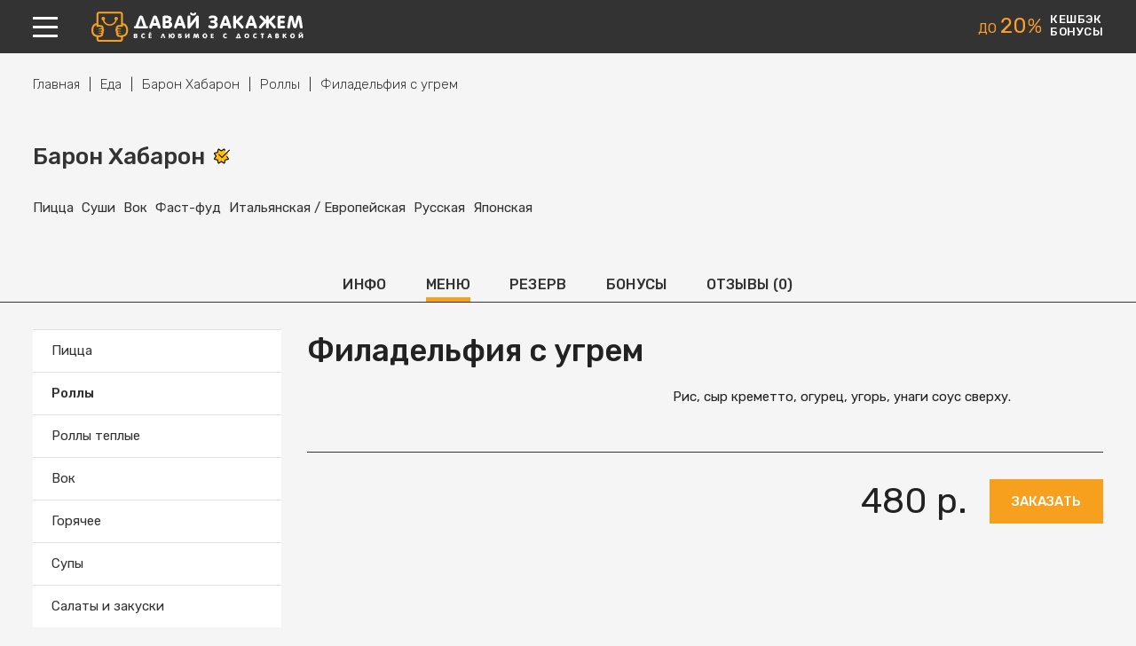

--- FILE ---
content_type: text/css
request_url: https://davayzakazhem.ru/themes/theme/assets/css/mobile-styles.css
body_size: 7124
content:
html body {
    min-width: 320px;
}
.container {
    width: auto;
    margin: 0 20px;
}
.container .container {
    margin: 0;
}

.only-desktop {
    display: none;
}
.only-mobile {
    display: block;
}

img {
    max-width: 100%;
    height: auto;
}

.block {
    margin: 30px 0;
}

h1 {
    margin: 20px 0;
    line-height: 1.25;
}

.header-block {
    height: 50px;
}
.header-block .menu-link {
    width: 21px;
    padding: 16px 0;
}
.header-block .menu-link span {
    height: 2px;
    margin: 6px 0;
}
.header-block .menu-link span:first-child {
    margin-top: 0;
}
.header-block .menu-link span:last-child {
    margin-bottom: 0;
}
.header-block .logo {
    margin-left: 18px;
    padding: 12px 0 13px;
}
.header-block .logo img {
    height: 25px;
    width: auto;
}
.header-block .advantages {
    display: none;
}
.header-block .small-cart .count {
    margin-right: 0;
}
.header-block .small-cart .text {
    display: none;
}
.header-block .links {
    margin: 0 10px 0 0;
}
.header-block .small-cart {
    margin-left: 0;
}
.header-block .links .item > a {
    height: 50px;
    width: 40px;
}
.header-block .small-cart {
    padding: 11px 0 11px 11px;
}

.search-and-sales-block .orange {
    padding: 20px 0;
}
.search-and-sales-block .title {
    font-size: 26px;
}
.search-and-sales-block .second-title {
    font-size: 17px;
    margin: 10px 0
}
.search-and-sales-block .search-form {
    display: block;
}
.search-and-sales-block .search-form input[type="text"] {
    height: 50px;
    text-align: center;
    text-indent: 0;
    width: 100%;
    border-radius: 0;
}
.search-and-sales-block .form {
    margin: 20px 0 0;
}
.search-and-sales-block .form button {
    height: 50px;
    width: 100%;
}
.search-and-sales-block .form .form-group {
    width: auto;
    float: none;
}
.search-and-sales-block .form .form-actions {
    margin-top: 12px;
}
.search-and-sales-block .sales {
    margin: 20px 0 0;
    min-height: 121px;
}

.search-and-sales-block .sales .img {
    width: 80px;
    padding: 0 5px;
    font-size: 13px;
}
.search-and-sales-block .sales .item .img,
.search-and-sales-block .sales .item .name {
    height: 90px;
}
.search-and-sales-block .sales .item .name {
    font-size: 16px;
    text-align: left;
    padding: 0 20px;
    line-height: 1.3;
}

.categories-block {
    margin-bottom: 0;
}
.categories-block .categories {
    margin: 20px -20px 0;
}
.categories-block .categories .item {
    width: 100%;
    background: #ccc;
}
.categories-block .categories .item:before {
    background: none !important;
}
.categories-block .categories .item:after {
    left: 45px;
    top: 45px;
}
.categories-block .categories .name {
    padding: 50px 20px 50px 100px;
    margin: 0;
    cursor: pointer;
    position: relative;
}
.categories-block .categories .name .toggle {
    width: 30px;
    height: 30px;
    right: 20px;
    top: 50%;
    margin-top: -15px;
    background: url(../img/img.png?v=1.9) scroll -270px -270px;
    position: absolute;
}
.categories-block .categories .item.open .name .toggle {
    background-position: -300px -270px;
}
.categories-block .categories .item a {
    color: #fff;
}
.categories-block .categories .item .inner {
    padding: 0;
}
.categories-block .categories .item ul {
    display: none;
    margin-top: -30px;
}
.categories-block .categories .item.open ul {
    display: block;
}
.categories-block .categories .item ul a {
    color: #fff;
}
.categories-block .categories .item li {
    position: relative;
    margin: 0;
    padding: 12px 20px 12px 100px;
}
.categories-block .categories .item li:after {
    content: '';
    position: absolute;
    width: 100%;
    height: 1px;
    background: rgba(255, 255, 255, 0.2);
    left: 0;
    bottom: 0;
}

.categories-block .categories .item-flowers {
    background: #b071b1;
}
.categories-block .categories .item-flowers {
    background: #b071b1;
}
.categories-block .categories .item-foods {
    background: #8285b1;
}
.categories-block .categories .item-medications {
    background: #96b466;
}
.categories-block .categories .item-services {
    background: #9b8484;
}
.categories-block .categories .item-taxi {
    background: #ffcf0d;
}
.categories-block .categories .item-produkty {
    background: #f6a01d;
}
.categories-block .categories .item-goods {
    background: #8285b1;
}

.categories-block .children {
    flex-wrap: nowrap;
    overflow: auto;
    padding-bottom: 15px;
}
.categories-block .children .item {
    width: 100%;
    overflow: hidden;
    margin-right: 20px;
    min-width: 155px;
}
.categories-block .children .item:last-child {
    margin-right: 0;
}
.categories-block .children .item .name a {
    font-size: 15px;
}
.categories-block .children .item .img img {
    max-width: none;
    height: 195px;
    width: auto;
}

.advantages-block {
    padding: 0;
}
.advantages-block .item {
    margin: 0 -20px 1px;
    width: auto;
}
.advantages-block .item:last-child {
    margin-bottom: 0;
}
.advantages-block .container > .flex {
    display: block;
}
.advantages-block .item:before {
    top: 50%;
    margin-top: -33px;
}
.advantages-block .item:after {
    top: 50%;
    margin-top: -15px;
}

.reviews-block .item {
    width: auto;
    box-shadow: none;
}
.reviews-block .owl-carousel .owl-stage-outer {
    -webkit-box-shadow: 0 3px 16px rgba(62, 72, 97, .1);
    -moz-box-shadow: 0 3px 16px rgba(62, 72, 97, .1);
    box-shadow: 0 3px 16px rgba(62, 72, 97, .1);
}

.block-title {
    font-size: 22px;
    margin-bottom: 20px;
    line-height: 1.25;
}
.reviews-block .block-header .more a {
    margin: 0;
}
.reviews-block .block-header {
    margin: 0;
}

.reviews-block {
    background: #f5f5f5;
    margin: 0;
    padding: 30px 0;
}

.owl-dot span {
    border-color: #fff;
    background: #cbcbcb;
}

.apps-block {
    margin: 240px 0 0;
    padding: 20px 0;
}
.apps-block .mobile {
    height: 427px;
    position: absolute;
    right: -20px;
    top: -240px;
    width: 440px;
    z-index: 1;
}
.apps-block .title {
    margin-right: 250px;
    font-size: 25px;
    position: relative;
    z-index: 2;
    text-shadow: 0 1px #ffa127;
}
.apps-block .text {
    margin-right: 50px;
    font-size: 14px;
}
.apps-block .links a {
    margin-right: 20px;
}

body.home .page-footer-text-block {
    display: none;
}

.footer-block {
    margin: 0;
    padding: 0 0 60px;
}
.footer-block .menu {
    margin: 0 -20px;
}
.footer-block .menu .item {
    width: 100%;
    border-bottom: 1px solid #41454f;
}
.footer-block .menu .item ul {
    display: none;
    background: #373a42;
    padding: 5px 0;
    margin: 0;
}
.footer-block .menu li {
    margin: 0;
}
.footer-block .menu li a {
    padding: 8px 20px;
    display: block;
}
.footer-block .menu .name {
    margin: 0;
    padding: 15px 20px;
    position: relative;
    cursor: pointer;
}
.footer-block .menu .name:after {
    content: '';
    position: absolute;
    right: 10px;
    top: 50%;
    width: 30px;
    height: 30px;
    background: url(../img/img.png?v=1.9) scroll -420px 0;
    margin-top: -15px;
}
.footer-block .container.flex {
    display: block;
}
.footer-block .menu,
.footer-block .contacts {
    width: auto;
}
.footer-block .contacts {
    text-align: center;
    margin: 20px 0 0;
}
.footer-block .social {
    justify-content: center;
}
.footer-block .social {
    margin: 20px 0;
}
.footer-block .logo-and-copyright {
    text-align: center;
    margin: 20px 0 0;
}
.footer-block .copyright {
    font-size: 14px;
}

.form-group {
    margin: 20px 0;
}
.form-group:first-child {
    margin-top: 0;
    margin-bottom: 0;
}

.ulogin-buttons-container [data-uloginbutton] {
    transform: scale(0.8);
    margin: 0 !important;
}

.register-form-popup {
    flex-direction: column-reverse;
    height: auto;
}
.register-form-popup .left,
.register-form-popup .right {
    width: 100%;
    display: block;
}
.register-form-popup .left {
    padding: 20px 0;
}
.register-form-popup .left .title {
    font-size: 16px;
    margin-bottom: 15px;
}
.register-form-popup .right .title {
    font-size: 30px;
    margin: 0 0 20px;
}
.register-form-popup .right .form {
    width: auto;
}
.register-form-popup .right .links {
    margin-top: 20px;
}
.register-form-popup .right .inner {
    max-height: none;
    overflow: visible;
    padding: 20px;
}
.register-form-popup .social-login [data-ulogin] {
    text-align: center;
}

.ui-dialog.full-page {
    height: auto !important;
    overflow: auto;
}
.ui-dialog .ui-dialog-titlebar-close {
    right: 15px;
    top: 15px;
}
.ui-dialog .ui-dialog-content {
    height: auto !important;
}

.ui-dialog .ui-dialog-content[data-ui-dialog="register-popup"] {
    min-height: 100vh;
}

html body > p.flash-message.fade {
    margin-left: 0;
    left: 10px;
    top: 10px;
    right: 10px;
    width: auto;
}

.breadcrumb {
    margin: 0;
    padding: 0;
    border-bottom: 1px solid #ddd;
}
.breadcrumb a {
    white-space: nowrap;
}
.breadcrumb ul {
    overflow: auto;
    padding: 12px 0;
}

.tabs {
    background: #f7a01d;
    border: none;
    margin: 20px 0;
}
.tabs .container {
    margin: 0;
}
.tabs ul {
    flex-wrap: nowrap;
}
.tabs li {
    margin: 0;
    width: 100%;
}
.tabs li a {
    text-align: center;
    font-size: 12px;
    padding: 0 15px;
    font-weight: 500;
    border-right: 1px solid #fff;
    color: #fff;
    position: relative;
    height: 50px;
    display: flex;
    align-content: center;
    align-items: center;
    justify-content: center;
    white-space: nowrap;
}
.tabs li.active a {
    color: #222;
}
.tabs li.active a:after {
    content: '';
    position: absolute;
    left: 0;
    width: 100%;
    background: #222;
    height: 3px;
}
.tabs li:last-child a {
    border-right: none;
}
.tabs a br {
    display: block;
}

.profile-tabs {
    margin: 20px -20px;
}
.profile-tabs .container.flex {
    display: block;
}
.profile-tabs .bonus {
    display: none;
}

.orders-list .row {
    padding: 20px;
    margin: 0 -20px;
    border-bottom: 1px solid #dedede;
}
.orders-list .row:last-child {
    border: none;
}
.orders-list .row.open {
    background: #fff;
}
.orders-list .fields {
    font-size: 14px;
    font-weight: 500;
}
.orders-list .fields .field {
    margin-bottom: 7px;
}
.orders-list .fields .field .name,
.orders-list .fields .field .value {
    width: 50%;
}

.orders-list-item-info {
    margin-top: 20px;
}
.orders-list-item-info .institution-name {
    margin-bottom: 15px;
}
.orders-list-item-info .institution-name a {
    font-weight: 500;
    font-size: 16px;
    text-transform: uppercase;
    color: #222;
    text-decoration: none;
}
.orders-list-item-info .institution-name a:hover {
    text-decoration: underline;
}
.orders-list-item-info .items {
    margin-top: 20px;
}
.orders-list-item-info .item {
    padding: 20px 0;
    border-bottom: 1px solid #dedede;
    flex-wrap: nowrap;
}
.orders-list-item-info .item:first-child {
    padding-top: 0;
}
.orders-list-item-info .item:last-child {
    padding-bottom: 0;
    border: none;
}
.orders-list-item-info .item .info {
    width: 100%;
}
.orders-list-item-info .item .img {
    width: 65px;
    min-width: 65px;
    height: 65px;
    margin-right: 15px;
    background: #f2f2f2;
}
.orders-list-item-info .item .img img {
    display: block;
}
.orders-list-item-info .item .name {
    margin-bottom: 5px;
}
.orders-list-item-info .item .name a {
    color: #222;
    text-decoration: none;
}
.orders-list-item-info .item .name a:hover {
    text-decoration: underline;
}
.orders-list-item-info .item .total {
    font-weight: 500;
}
.orders-list-item-info .item .price-and-count {
    font-weight: 500;
}
.orders-list-item-info .institution {
    margin-bottom: 30px;
}
.orders-list-item-info .institution:last-child {
    margin-bottom: 0;
}
.orders-list-item-info .actions {
    margin-top: 30px;
}
.orders-list-item-info .actions a {
    padding: 0;
    width: 100%;
}
.orders-list-item-info .add-review a {
    font-size: 16px;
    text-decoration: none;
    font-weight: normal;
    position: relative;
    padding-left: 36px;
}
.orders-list-item-info .add-review a:hover {
    text-decoration: underline;
}
.orders-list-item-info .add-review a:after {
    content: '';
    position: absolute;
    left: 0;
    top: 50%;
    width: 30px;
    height: 30px;
    background: url(../img/img.png?v=1.9) no-repeat scroll -360px -90px;
    margin: -16px 0 0;
}

.apps-block.simple {
    margin: 20px 0 0;
}
.apps-block.simple {
    padding: 20px 0;
}
.apps-block.simple .title {
    margin: 0 0 8px;
    font-size: 18px;
    text-align: center;
}
.apps-block.simple .title-and-text {
    margin: 0 0 10px;
    text-align: center;
}

.apps-block.simple .info {
    justify-content: center;
}
.apps-block.simple .links {
    display: flex;
    justify-content: center;
    flex-wrap: wrap;
}
.apps-block.simple .links a {
    float: none;
    margin: 10px;
}

.profile-info-form .item-phone,
.profile-info-form .item-email {
    width: 100%;
}
.profile-info-form .item-phone {
    margin-bottom: 20px !important;
}
.profile-info-form .item-home,
.profile-info-form .item-entrance,
.profile-info-form .item-floor,
.profile-info-form .item-apartment {
    width: 48%;
}
.profile-info-form .item-home,
.profile-info-form .item-entrance {
    margin-bottom: 20px !important;
}
.profile-info-form .form-actions button {
    width: 100%;
}
.profile-tab-info .form {
    padding: 20px;
}
.profile-tab-info {
    display: block;
}
.profile-tab-info .left,
.profile-tab-info .right {
    width: auto;
}
.profile-tab-info .right .inner {
    padding: 0;
    margin-top: 20px;
}
.profile-tab-info .social {
    margin: 20px 0;
    justify-content: center;
}
.profile-tab-info .social a {
    margin: 0 3px;
}
.profile-tab-info .social a:first-child {
    margin-left: 0;
}
.profile-tab-info .social a:last-child {
    margin-right: 0;
}
.profile-tab-info .referral form .flex-left {
    flex-wrap: nowrap;
}
.profile-tab-info .referral input {
    width: 100%;
}
.profile-tab-info .referral a.button {
    padding: 0;
    width: 140px;
    min-width: 140px;
}
.profile-tab-info .referral form {
    display: block;
}
.profile-tab-password .inner {
    width: auto;
}
.profile-tab-password .form {
    padding: 20px;
}
.checkout-finished-page .content .left .inner {
    padding: 20px;
}
.checkout-finished-page .left,
.checkout-finished-page .right {
    width: 100%;
}
.checkout-finished-page h1 {
    font-size: 20px;
    margin-bottom: 15px;
}
.checkout-finished-page .page-text {
    font-size: 15px;
}
.checkout-finished-page .page-text a {
    color: #222222;
}
.checkout-finished-page .right .inner {
    padding: 20px;
}

.checkout-finished-page .social {
    margin: 20px 0;
    justify-content: center;
}
.checkout-finished-page .social a {
    margin: 0 5px;
}
.checkout-finished-page .social a:first-child {
    margin-left: 0;
}
.checkout-finished-page .social a:last-child {
    margin-right: 0;
}
.checkout-finished-page {
    margin: 20px 0;
}

.sales-page .items {
    margin-right: -20px;
    display: flex;
    justify-content: flex-start;
    flex-wrap: wrap;
}
.sales-page .item,
.sales-page .item:last-child,
.sales-page .item:first-child {
    width: 310px;
    display: block;
    margin: 0 20px 20px 0;
}
.sales-page .item .inner {
    padding: 20px;
}
.sales-page .item .name a {
    font-size: 20px;
}
.sales-page .item .name {
    margin-bottom: 10px;
}
.sales-page .item .info {
    width: auto;
}
.sales-page .item .responsible-and-date {
    width: auto;
    border: none;
}
.sales-page .item .responsible {
    font-size: 14px;
    margin: 0 20px 15px 0;
}
.sales-page .item .date {
    font-size: 12px;
}
.sales-page .item .responsible-and-date {
    display: block;
}
.sales-page .item .responsible-and-date .inner {
    padding: 0 20px;
    display: flex;
    justify-content: space-between;
    flex-wrap: wrap;
}

.cart .items .item {
    flex-wrap: nowrap;
    align-items: flex-start;
    position: relative;
}
.cart .items .item .img {
    width: 65px;
    height: 65px;
    min-width: 65px;
}
.cart .items .item .right {
    width: 100%;
}
.cart .items .item .info {
    width: 100%;
    margin-bottom: 10px;
}
.cart .items .item .info a {
    display: block;
    margin-right: 25px;
}
.cart .items .item .delete {
    position: absolute;
    right: 0;
    top: 15px;
    width: auto;
}
.cart .item .total {
    width: auto;
    margin-left: 15px;
}

.checkout-form .center {
    width: auto;
}
.checkout-form .right {
    width: auto;
    min-height: 0;
    min-width: 0;
}
.cart {
    margin-bottom: 20px;
}
.checkout-form .form-inner {
    display: block;
}
.cart .institution-info {
    align-items: flex-end;
}
.cart .delete {
    width: auto;
    min-width: 0;
}

.checkout-form .form {
    margin: 20px -20px;
}
.checkout-form .form .inner {
    padding: 20px;
}
.checkout-form .form .box {
    margin: 30px 0;
}

.checkout-form-data .item-phone,
.checkout-form-data .item-email {
    width: 100%;
}
.checkout-form-data .item-phone {
    margin-bottom: 20px !important;
}

.checkout-form-data .item-home,
.checkout-form-data .item-floor,
.checkout-form-data .item-entrance {
    margin-bottom: 20px !important;
}
.checkout-form-data .item-home,
.checkout-form-data .item-entrance,
.checkout-form-data .item-floor,
.checkout-form-data .item-apartment {
    width: 100%;
}
.checkout-form-data .item-persons-count,
.checkout-form-data .item-surrender {
    width: 47.5%;
}
.checkout-form-data .item-delivery-date {
    justify-content: flex-start;
}
.checkout-form-data .item-delivery-date > .form-group {
    margin-right: 20px;
}
.checkout-form-data .item-date .select2 {
    width: 118px !important;
}
.checkout-form .info .inner {
    padding: 20px;
}
.checkout-form .info .content {
    width: auto;
    margin: 20px -20px;
}
.checkout-form .info .content.fixed,
.checkout-form .info .content.fixed-footer {
    position: static;
}
.checkout-form h1 {
    margin: 20px 0;
}
.cart .institution {
    margin: 30px 0;
}
body.is-checkout-page .footer-cart {
    display: none;
}
.checkout-form .info .form-actions {
    left: 0;
    width: 100%;
    bottom: 0;
    z-index: 20;

    -webkit-box-shadow: 0 2px 27px rgba(59, 49, 80, .08);
    -moz-box-shadow: 0 2px 27px rgba(59, 49, 80, .08);
    box-shadow: 0 2px 27px rgba(59, 49, 80, .08);
}
.checkout-form .info .form-actions button {
    color: #ffffff;
    font-size: 18px;
    letter-spacing: 0;
}
.checkout-form .info .bonus-info {
    text-align: left;
}

.bonus-page .page-header {
    padding: 20px 0;
}
.bonus-page .items {
    margin: 0;
    bottom: 0;
    flex-wrap: nowrap;
    overflow: auto;
    padding-bottom: 20px;
    justify-content: flex-start;
}
.bonus-page .items .item {
    width: 210px;
    min-width: 210px;
    margin: 0 20px 0 0;
    box-shadow: none;
    border: 1px solid #eee;
}
.bonus-page .items .item:last-child {
    margin-right: 0;
}
.bonus-page .items .item .info {
    height: 170px;
}
.bonus-page .items .item .name {
    font-size: 14px;
    height: 70px;
}
.bonus-page .items .item .value {
    font-size: 36px;
    margin-bottom: 8px;
}
.bonus-page .items .item .text {
    font-size: 12px;
}
.bonus-page .page-center {
    padding: 20px 0;
}

.bonus-page .register .title {
    font-size: 26px;
}
.bonus-page .register .text {
    font-size: 16px;
}
.bonus-page .register .form {
    margin: 20px -20px 0;
    padding: 20px;
}
.bonus-page .register .form-title {
    display: none;
}
.bonus-page .info-text {
    padding: 20px 0 0;
}
.bonus-page .info-text h3 {
    font-size: 26px;
}
.bonus-page .info-text li:last-child {
    margin-bottom: 0;
}

body.is-checkout-page .apps-block {
    display: none;
}

#left,
#center {
    width: 100%;
    margin: 0;
}

.institutions-list .icon {
    display: none;
}
.institutions-list .item {
    margin: 0 -20px;
    padding: 20px;
}
.institutions-list .item:nth-child(even) {
    background: #f6f6f6;
}
.institutions-list .item .img {
    width: 60px;
    height: 60px;
    min-width: 60px;
    margin-right: 20px;
    align-items: flex-start;
}
.institutions-list .item .img img {
    max-width: 100%;
    max-height: 60px;
    height: auto;
    margin: 0 auto;
}
.institutions-list .item > .flex {
    flex-wrap: nowrap;
}
.institutions-list .item .info {
    width: 100%;
    padding: 0;
}
.institutions-list .item .info > .flex {
    flex-wrap: nowrap;
}
.institutions-list .item .info .name {
    margin: 0 20px 0 0;
}
.institutions-list .item .info .name a {
    font-size: 16px;
}
.institutions-list .item .info .work-time {
    margin-top: 10px;
}
.institutions-list .add-to-favorite {
    margin: 0;
}
.institutions-list .item .categories-and-kitchens {
    font-size: 13px;
    margin: 20px 0 10px -80px;
}
.institutions-list .item .fields {
    margin: 0 0 0 -80px;
    flex-wrap: nowrap;
}
.institutions-list .item .fields .field {
    padding: 0 5px;
    width: 100%;
}
.institutions-list .item .fields .field:first-child {
    padding-left: 0;
}
.institutions-list .item .fields .field:last-child {
    padding-right: 0;
}
.institutions-list .item .fields .field .name {
    margin: 0 0 3px;
}
.institutions-list .item .fields .value {
    font-size: 14px;
    line-height: 18px;
}
.institutions-list .item .fields .field:first-child:after {
    display: none;
}
.institutions-list .list-message {
    padding: 0;
    margin-top: 15px;
}

.category-page .filters-link {
    width: 100%;
    padding: 0;
    margin-bottom: 20px;
    display: block;
}

[data-filters-form] {
    display: none;
}

.filters-form {
    position: fixed;
    left: 0;
    top: 0;
    right: 0;
    bottom: 0;
    padding: 20px 20px 75px;
    z-index: 20;
    overflow: auto;
}
.filters-form .form-title {
    font-size: 20px;
    text-transform: uppercase;
    font-weight: 500;
}
.filters-form .header {
    margin-bottom: 25px;
}
.filters-form .checkboxes .form-group {
    margin: 15px 0;
}
.filters-form .checkboxes .form-group:first-child {
    margin-top: 0;
}
.filters-form .checkboxes .form-group:last-child {
    margin-bottom: 0;
}
.filters-form .form-inner > .form-group {
    margin: 30px 0;
}
.filters-form .form-inner > .form-group:first-child {
    margin-top: 0;
}
.filters-form .form-inner > .form-group:last-child {
    margin-bottom: 0;
}
.filters-form .header a.close {
    background: url(../img/img.png?v=1.9) no-repeat scroll -60px -30px;
    width: 30px;
    height: 30px;
    display: block;
}
.filters-form .form-actions {
    position: fixed;
    bottom: 0;
    left: 0;
    width: 100%;
}
.filters-form .form-actions .form-group {
    width: 50%;
    margin: 0;
}
.filters-form .form-actions button {
    width: 100%;
}

.search-page {
    background: #fff;
    margin: 0;
    padding: 20px 0;
}

.products-list .items {
    display: block;
}
.products-list .item,
.products-list .item:hover {
    display: flex;
    margin: 0 0 20px;
    width: auto;
    min-width: 0;
    max-width: unset;

    background: none;

    -webkit-box-shadow: none;
    -moz-box-shadow: none;
    box-shadow: none;
}
.products-list .item:last-child {
    margin-bottom: 0;
}
.products-list .item.unpublished {
    opacity: 1;
}
.products-list .item .img {
    width: 90px;
    height: 63px;
    min-width: 90px;
}
.products-list .item .name a {
    font-size: 14px;
}
.products-list .item .info {
    padding: 0 0 0 20px;
    width: 100%;
    background: none;
    -webkit-box-shadow: none;
    -moz-box-shadow: none;
    box-shadow: none;
}
.products-list .item .name-and-text {
    height: auto;
}
.products-list .item .text {
    height: auto;
    margin: 10px 0;
    font-size: 13px;
}
.products-list .item .text-inner {
    max-height: 65px;
}
.products-list .item .price-and-buy {
    display: block;
}
.products-list .item .price {
    line-height: 1;
    margin: 10px 0;
}
.products-list .item .name {
    height: auto;
    margin-bottom: 10px;
}
.products-list .item .institution {
    margin-top: 12px;
}
.products-list .item .institution a {
    font-size: 13px;
    color: #868686;
    text-decoration: none;
    font-weight: 500;
    position: relative;
    padding-right: 23px;
}
.products-list .item .institution a:hover {
    text-decoration: underline;
}
.products-list .item .institution a:after {
    content: '';
    position: absolute;
    right: 0;
    top: 50%;
    width: 17px;
    height: 12px;
    margin-top: -6px;
    background: url(../img/img.png?v=1.9) no-repeat scroll -420px -30px;
}

.footer-cart {
    position: fixed;
    bottom: 0;
    left: 0;
    width: 100%;
    font-size: 14px;
    font-weight: 500;
    background: #e6e6e6;
    z-index: 10;
    color: #222222;
    border-top: 1px solid #fff
}
.footer-cart .inner {
    padding-left: 20px;
}
.footer-cart .go-to-checkout {
    background: #222;
    color: #fff;
}

.institutions-list .icon {
    display: none;
}
.institution-page .institution-info {
    margin: 0;
    padding: 20px 0;
}
.institution-page .institution-info:nth-child(even) {
    background: #f6f6f6;
}
.institution-page .institution-info .img-and-contacts {
    width: 60px;
    margin-right: 20px;
}
.institution-page .institution-info .contacts {
    display: none;
}
.institution-page .institution-info .img {
    width: 60px;
    height: 60px;
    min-width: 60px;
    margin-right: 20px;
}
.institution-page .institution-info .img img {
    max-width: 100%;
    max-height: 100%;
    height: auto;
    margin: 0 auto;
}
.institution-page .institution-info .inner > .flex {
    flex-wrap: nowrap;
}
.institution-page .institution-info .info {
    width: 100%;
    padding: 5px 0 0;
}
.institution-page .institution-info .info > .flex {
    flex-wrap: nowrap;
}
.institution-page .institution-info .info .reviews-and-work-time {
    flex-wrap: wrap;
}
.institution-page .institution-info .info .title {
    margin: 00;
    font-size: 20px;
}
.institution-page .institution-info .info .work-time {
    margin-top: 10px;
}
.institution-page .institutions-list .add-to-favorite {
    margin: 0;
}
.institution-page .institution-info .categories-and-kitchens {
    font-size: 13px;
    margin: 20px 0 10px -80px;
}
.institution-page .institution-info .fields {
    margin: 10px 0 0 -80px;
    width: auto;
}
.institution-page .institution-info .fields .field {
    padding: 0 10px;
    width: 100%;
}
.institution-page .institution-info .fields .field:first-child {
    padding-left: 0;
}
.institution-page .institution-info .fields .field:last-child {
    padding-right: 0;
}
.institution-page .institution-info .fields .field .name {
    margin: 0 0 3px;
}
.institution-page .institution-info .fields .value {
    font-size: 14px;
    line-height: 18px;
}
.institution-page .institution-info .fields .field:first-child:after {
    display: none;
}
.institution-page .institution-info .list-message {
    padding: 10px;
    margin: 15px 0 0 -80px;
    font-size: 15px;
}

.institution-page {
    margin: 0;
}
.institution-page-search-products-form {
    display: none;
}
.institution-tabs {
    margin: 0 0 20px;
    max-width: 100%;
    overflow: auto;
}
.institution-tabs .flex-center {
    justify-content: flex-start;
}
.institution-tab-menu {
    display: block;
}
.institution-tab-menu .left {
    margin: 0 -20px 20px;
}
.institution-tab-menu .left,
.institution-tab-menu .center {
    width: auto;
}
.institution-tab-menu .categories {
    margin-top: -1px;
}
.institution-tab-menu .categories li.parent > a {
    padding: 13px 20px;
}

.institution-tab-menu .products-list {
    display: none;
}

.institution-page.only-content .institution-tab-menu .products-list {
    display: block;
}
.institution-page.only-content .institution-tab-menu .products-list .empty {
    margin: 20px 0;
}

.institution-page .search-and-categories {
    width: auto;
}

.institution-tab-info .images .owl-next,
.institution-tab-info .images .owl-prev {
    display: none;
}

.institution-tab-info {
    background: #fff;
    margin: -20px -20px 0;
    padding: 20px;
}
.institution-tab-info .fields .name,
.institution-tab-info .fields .value {
    width: 100%;
}
.institution-tab-info .fields .name span {
    background: none;
}
.institution-tab-info .fields .name:after {
    display: none;
}
.institution-tab-info .social {
    margin: 30px 0 0;
}
.institution-tab-info .box {
    margin: 30px 0;
}
.institution-tab-info .box:first-child {
    margin-top: 0;
}
.institution-tab-info .box:last-child {
    margin-bottom: 0;
}
.institution-tab-info .fields > .item:last-child {
    margin-bottom: 0;
}
.institution-tab-info .title {
    margin-bottom: 15px;
}

#institution-tab-info-map {
    height: 250px;
    margin: 20px -20px;
}

.institution-tab-reserve {
    margin: -20px -20px 0;
}
.booking-form {
    width: auto;
}
.booking-form .form-inner {
    padding: 20px;
}
.booking-form .item-count-persons {
    margin-bottom: 20px;
    display: flex;
    justify-content: flex-start;
    align-items: center;
}
.booking-form .item-count-persons label {
    margin: 0 20px 0 0;
}
.booking-form .item-day {
    margin-right: 20px;
}
.booking-form .item-day-and-month {
    width: 100%;
    flex-wrap: nowrap;
    margin-bottom: 20px;
}
.booking-form .item-month {
    width: 100%;
}
.booking-form .item-time .flex {
    flex-wrap: nowrap;
}
.booking-form .item-time input {
    width: 100%;
}
.booking-form .item-time .sep {
    margin: 0 7px;
}

.booking-form input[name="name"],
.booking-form input[name="phone"] {
    width: 100%;
}
.booking-form .item-name,
.booking-form .item-phone {
    width: 100%;
}
.booking-form .row .form-group.item-name {
    margin-bottom: 20px;
}
.booking-form .form-actions button {
    width: 100%;
}

.reviews-list .text {
    padding: 20px;
    font-size: 14px;
    font-weight: normal;
}
.reviews-list .item {
    margin-bottom: 20px;
}
.reviews-list .item:last-child {
    margin-bottom: 0;
}
.institution-tab-reviews .form form {
    padding: 0;
    margin: 0;
}
.institution-tab-reviews .form .title {
    margin-bottom: 20px;
}
.institution-tab-reviews .form {
    width: auto;
    background: #fff;
    margin: 20px -20px;
    padding: 20px;
}
.review-form .form-actions {
    width: 100%;
    margin: 20px 0 0;
}
.review-form .form-actions button {
    width: 100%;
}

.institution-page-product .product-name {
    font-size: 18px;
}
.institution-page-product .info {
    width: auto;
}
.institution-page-product .info .text {
    font-size: 14px;
    margin: 20px 0;
}
.institution-page-product .header {
    display: block;
}
.institution-page-product .buy {
    margin: 20px 0;
}
.institution-page-product .img {
    min-width: 0;
    width: auto;
    margin-right: 0;
}
.institution-page-product .img img {
    max-width: 100%;
    height: auto;
}
.add-to-cart-form .item-footer {
    justify-content: space-between;
    padding: 0;
    background: #222;
    color: #fff;
    border: none;
    align-items: center;
    position: fixed;
    bottom: 0;
    left: 0;
    width: 100%;
    z-index: 25;
    margin: 0;
    border-top: 1px solid #fff;
}
.add-to-cart-form .item-footer .item-price {
    margin: 0 0 0 20px;
    font-size: 20px;
}
.add-to-cart-form .item-footer button {
    height: 55px;
    padding: 0 15px;
}
.add-to-cart-form .item-count {
    background: none;
    align-items: center;
}
.add-to-cart-form .item-count input {
    background: none;
    color: #ffffff;
}
.add-to-cart-form .item-count a {
    background: none;
    width: 35px;
}
.add-to-cart-form .item-count a:after {
    background-position: -270px -300px;
}
.add-to-cart-form .item-count a.plus:after {
    background-position: -300px -300px;
}

.institution-page-product {
    background: #fff;
    margin: 0 -20px;
    padding: 20px;
}
.add-to-cart-form .item-options .title {
    display: none;
}
.add-to-cart-form .item-option .label {
    margin: 0;
    font-size: 14px;
    position: relative;
}
.add-to-cart-form .item-option {
    border-top: 1px solid #ddd;
    padding: 20px;
    margin: 0 -20px;
}
.add-to-cart-form .item-items {
    margin-top: 20px;
    display: none;
}
.add-to-cart-form .item-option.open .item-items {
    display: block;
}
.add-to-cart-form .item-item {
    width: auto;
    margin: 15px 0;
}
.add-to-cart-form .item-item:first-child {
    margin-top: 0;
}
.add-to-cart-form .item-item:last-child {
    margin-bottom: 0;
}
.add-to-cart-form .item-option .label:after {
    content: '';
    position: absolute;
    right: 0;
    top: 50%;
    width: 30px;
    height: 30px;
    background: url(../img/img.png?v=1.9) no-repeat scroll -300px 0;
    margin-top: -15px;
    opacity: 0.3
}
.add-to-cart-form .item-option.open .label:after {
    background-position: -330px 0;
}

.owl-carousel .owl-dot {
    width: 15px;
    height: 15px;
}

.search-page-header {
    border-bottom: 1px solid #e8e8e8;
    margin: 0;
}
.search-page-header > .flex {
    display: block;
}
.search-page-header .select2 {
    border: none;
}
.search-page-header .select2-selection__rendered {
    width: auto !important;
}

.products-list .item .img.not-img:after {
    transform: scale(0.6);
}

.block-header .more {
    display: none;
}

[data-fixed].fixed {
    position: relative;
    top: auto;
}

.institution-page.only-content .institution-info {
    display: none;
}
.institution-page.only-content .categories {
    display: flex;
    overflow: auto;
}
.institution-page.only-content .categories .toggle {
    display: none;
}
.institution-page.only-content .institution-tabs {
    display: none;
}
.institution-page.only-content .institution-tab-menu .categories li.parent > a {
    padding: 12px 10px;
    white-space: nowrap;
}
.institution-page.only-content .institution-tab-menu .categories li.parent:first-child > a {
    padding-left: 20px;
}
.institution-page.only-content .institution-tab-menu .categories li.parent:last-child > a {
    padding-right: 20px;
}
.institution-page.only-content .institution-tab-menu .categories li ul {
    display: none;
}

.mobile-back {
    height: 50px;
}
.mobile-back a {
    font-size: 15px;
    color: #fff !important;
    font-weight: 500;
    text-transform: uppercase;
    position: relative;
    padding-left: 27px;
    display: block;
    text-decoration: none;
    white-space: nowrap;
    text-overflow: ellipsis;
    overflow: hidden;
    max-width: 160px;
}
.mobile-back a:after {
    content: '';
    position: absolute;
    left: 0;
    top: 50%;
    background: url(../img/img.png?v=1.9) scroll -120px -330px;
    width: 30px;
    height: 30px;
    margin: -15px 0 0;
}

.institution-sales .item img {
    max-width: 90px;
    max-height: 85px;
    width: auto;
    height: auto;
    margin: 0 auto;
}
.institution-sales .img {
    width: 90px;
    min-width: 90px;
}
.institution-sales .info {
    padding: 10px 15px;
}
.institution-sales .info .name {
    font-size: 15px;
}
.institution-sales .info .date {
    font-size: 13px;
    margin: 0;
}

.menu-block .content {
    min-width: 290px;
}
.menu-block .left {
    width: 250px;
}
.menu-block .contacts .phone {
    font-size: 16px;
}
.menu-block .contacts .work-time {
    font-size: 10px;
    margin-top: 5px;
}

.institutions-list .item .info .fields {
    flex-wrap: wrap;
}
.institutions-list .item .fields .field {
    padding: 0;
    margin: 5px 0;
    width: 140px;
}
.institutions-list .item .fields .field:after {
    display: none;
}
.institutions-list .item .info .reviews-stat {
    margin-top: 5px;
    width: 100%;
    max-width: 250px;
}
.institutions-list .item .info .reviews-and-work-time {
    flex-wrap: wrap;
}
.institutions-list .item .info .work-time {
    width: 100%;
}
.institutions-list .item .bonus {
    margin-right: -20px;
}
.institutions-list .item .categories-and-bonus {
    margin: 8px 0 8px -80px;
}

.institution-page .institution-info .info .fields {
    flex-wrap: wrap;
}
.institution-page .institution-info .fields .field {
    width: 140px;
    padding: 0;
    margin: 5px 0;
}
.institution-page .institution-info .fields .field:after {
    display: none;
}
.institution-page .institution-info .info .reviews-stat {
    width: 100%;
    margin-top: 5px;
}
.institution-page .institution-info .info .work-time {
    width: 100%;
}
.institution-page .institution-info .bonus {
    margin-right: -20px;
}

.institution-page .institution-info .img.not-img {
    border-radius: 0;
    background: none;
}
.institutions-list .img.not-img:after,
.institution-page .institution-info .img.not-img:after {
    -moz-transform: scale(0.6);
    -webkit-transform: scale(0.6);
    -o-transform: scale(0.6);
    -ms-transform: scale(0.6);
    transform: scale(0.6);
}

.institution-info .categories-and-bonus {
    margin: 15px 0;
}

.footer-block .social a {
    margin-right: 7px;
}

.cart .item .count a {
    width: 30px;
}
.cart .item .count a:after {
    margin-left: -10px;
}
.cart .item .count a.plus:after {
    margin-left: -20px;
}

.booking-form input[name="count_persons"] {
    width: 45px;
}
.institutions-list .item .categories-and-bonus a {
    font-size: 13px;
}

.cart .item .img.not-img:after {
    transform: scale(0.5);
}

.header-block .logo {
    width: 30px;
    overflow: hidden;
}
.header-block .logo img {
    max-width: none;
}

.header-block .links .item.search {
    position: static;
}

.search-popup {
    right: 0;
    left: 0;
    width: auto;
    padding: 0;
    box-sizing: border-box;
}
.search-popup:after {
    right: 98px;
}
.search-popup .inner {
    padding: 20px;
}
.search-popup input[name="text"] {
    width: 100%;
    border: 1px solid #222;
}
.search-popup .form-inner {
    display: block;
    border: none;
}
.search-popup button {
    width: 100%;
    border: 1px solid #222;
    margin-top: 10px;
}

.ui-dialog {
    max-width: 90%;
}
.ui-dialog.without-title .ui-dialog-content {
    padding: 50px 20px 20px;
}
.ui-dialog.without-padding .ui-dialog-content {
    padding: 0;
}

.institution-closed-message {
    background: none;
    padding: 0;
    margin: 0;
}
.institution-closed-message .text {
    margin: 0;
    font-size: 18px;
}
.institution-closed-message .actions {
    flex-wrap: wrap;
}
.institution-closed-message .actions a {
    width: 100%;
    font-size: 14px;
    border: none;
    margin: 0 0 10px;
}
.institution-closed-message .actions a:last-child {
    margin-bottom: 0;
}
.institution-closed-message .actions {
    margin-top: 20px;
}

.min-order-popup .actions {
    margin: 25px 0 0;
}
.min-order-popup .text {
    font-size: 18px;
}
.min-order-popup .actions a {
    padding: 0;
    width: 100%;
}

.header-block .city-wrapper {
    margin: 0;
}
.header-block .city a {
    padding: 0;
    width: 40px;
    height: 50px;
    text-indent: -9999px;
}
.header-block .city a .svg-icon {
    left: 5px;
}

.city-choice {
    width: 250px;
    left: -100px;
}
.city-choice .inner {
    padding: 20px 22px;
}
.city-choice:after {
    left: 121px;
}

.has-other-institutions-popup .text {
    font-size: 15px;
}
.has-other-institutions-popup .actions .button {
    padding: 0;
    width: 100%;
    margin: 0 0 12px;
}
.has-other-institutions-popup .actions .button:last-child {
    margin-bottom: 0;
}

.delivery-filter-form .form-inner {
    display: block;
    position: relative;
}
.delivery-filter-form .item-address {
    margin-bottom: 10px;
}
.delivery-filter-form .item-address input {
    height: 50px;
    border: 1px solid #333;
    text-indent: 0;
    text-align: center;
}
.delivery-filter-form .form-actions button {
    width: 100%;
    text-align: center;
    height: 50px;
}
.delivery-filter-form .item-submit {
    width: 100%;
}
.delivery-filter-form .form-actions {
    position: static;
}
.delivery-filter-form .item-map {
    right: 1px;
    top: 1px;
}
.delivery-filter-form .item-map a {
    height: 48px;
    width: 48px;
}
.delivery-filter-form .item-address input {
    padding: 0 55px;
}

.city-choice-popup .list .box {
    width: 100%;
}
.city-choice-popup .title {
    font-size: 20px;
}
.ui-dialog[data-ui-dialog="city-choice-popup"] .without-title .ui-dialog-content {
    padding: 25px 20px 20px;
}

.checkout-form-data .item-persons-count,
.checkout-form-data .item-surrender {
    width: 100%;
}

body.is-product-page .header-block .city-wrapper {
    display: none;
}
body.is-product-page .header-block .links .item.lk {
    display: none;
}

body.is-institution-category-page .header-block .city-wrapper {
    display: none;
}
body.is-institution-category-page .header-block .links .item.lk {
    display: none;
}

.search-page-header h1 {
    margin-bottom: 15px;
}

.owl-carousel.big-navs {
    padding: 0;
}

.bonus-page .page-center .left {
    width: 100%;
    box-sizing: border-box;
}

.menu-closed-block .title {
    font-size: 24px;
}
.menu-closed-block .institutions {
    margin-top: 20px;
}
.menu-closed-block .institutions .items {
    margin: 20px 0;
}
.menu-closed-block .institutions .more {
    margin-top: 20px;
}
.menu-closed-block .institutions .more .button {
    display: block;
    padding: 0 20px;
    text-align: center;
}
.institution-tab-menu .menu-closed-block {
    margin-bottom: 20px;
}

.load-more {
    margin-top: 20px;
}

.search-popup .search-form .form-inner {
    display: flex;
    flex-wrap: nowrap;
}
.search-popup .search-form button {
    margin: 0 0 0 -1px;
    text-indent: -9999px;
    padding: 0;
    width: 50px;
    min-width: 50px;
    position: relative;
    z-index: 1;
}
.search-popup .item-text {
    width: 100%;
    min-width: 0;
}
.search-popup .search-form button:after {
    content: '';
    position: absolute;
    left: 50%;
    top: 50%;
    width: 30px;
    height: 30px;
    margin: -15px 0 0 -15px;
    background: url(../img/img.png?v=1.9) -240px -360px;
}

.institution-site-reserve-page {
    margin-left: -20px;
    margin-right: -20px;
}

@media screen and (max-width: 1000px) {
    .courier-order-form .item-phone-and-date-and-time {
        display: block;
    }
    .courier-order-form .item-phone-and-date-and-time > .form-group {
        margin: 20px 0;
    }
}

@media screen and (max-width: 750px) {
    .courier-order-form .item-date-and-time {
        display: block;
    }
    .courier-order-form .item-date-and-time > .form-group {
        margin: 20px 0;
    }
    .courier-order-form .item-date {
        width: 100%;
        min-width: 0;
    }
    .courier-order-form .item-time-from,
    .courier-order-form .item-time-to {
        width: calc(50% - 10px);
    }
}

@media screen and (max-width: 600px) {
    .courier-order-form {
        margin-left: -20px;
        margin-right: -20px;
    }

    .courier-order-form .box {
        margin-bottom: 35px;
    }
    .courier-order-form .box:last-child {
        margin-bottom: 0;
    }
    .courier-order-form .address-box-add {
        margin-top: 20px;
    }
    .courier-order-form .item-times {
        display: block;
    }
    .courier-order-form .item-times .item-time-from,
    .courier-order-form .item-times .item-time-to {
        width: 100%;
        margin: 20px 0;
    }
    .courier-order-form .item-cargo-value {
        width: 200px;
    }
    .courier-order-form .cargo-price {
        width: 100%;
        margin-top: 15px;
    }
    .courier-order-form .item-cargo-value-and-cargo-price {
        flex-wrap: wrap;
    }
    .courier-order-form .form-inner {
        padding: 20px;
    }
    .courier-order-form .item-actions button {
        width: 100%;
    }

    .courier-order-form .item-address-box {
        padding: 20px 0;
    }
    .courier-order-form .item-address-box:first-child {
        padding-top: 0;
    }
    .courier-order-form .item-address-box:last-child {
        padding-bottom: 0;
    }
}

.institution-page {
    margin-bottom: -20px;
}

.i-owner {
    margin: 0 -20px -20px;
    border-top: 1px solid #eee;
}
.i-owner a {
    padding: 12px 20px;
    color: #444;
    text-decoration: none;
    text-align: center;
    display: block;
}

.better-at-home-block .text-1 {
    margin: 0;
    width: 100%;
}
.better-at-home-block a {
    font-size: 16px;
}

.checkout-courier-service-form-data .item-phone-and-date-and-time,
.checkout-courier-service-form-data .item-date-and-time,
.checkout-courier-service-form-data .item-times {
    display: block;
}
.checkout-courier-service-form-data .item-phone-and-date-and-time > .form-group,
.checkout-courier-service-form-data .item-date-and-time > .form-group,
.checkout-courier-service-form-data .item-times > .form-group  {
    margin-bottom: 20px;
}
.checkout-courier-service-form-data .item-date,
.checkout-courier-service-form-data .item-time-from,
.checkout-courier-service-form-data .item-time-to {
    width: 100%;
}
.checkout-courier-service-form-data .prefix {
    margin-right: 7px;
    width: 30px;
    text-align: right;
}

.institutions-list .item .not-img svg,
.institution-info .item .not-img svg {
    width: 50px;
    height: 50px;
}
.institutions-list .item .not-img .icon-wrapper,
.institution-info .not-img .icon-wrapper {
    width: 60px;
    height: 60px;
}

.institution-info .share {
    width: 285px;
}
.institution-info .share-item {
    width: 100%;
    margin: 0 12px 12px 12px;
}

.add-to-favorite .svg-icon {
    width: 22px;
    height: 22px;
    margin: 0 auto;
}

.institution-info .info .links {
    display: block;
}
.institution-info .info .links .item {
    margin: 0 0 8px;
}
.institution-info .info .links .item:last-child {
    margin: 0;
}

.institution-info .info .name-and-verified {
    display: block;
}
.institution-info .info .name-and-verified .title {
    display: inline;
}
.institution-info .info .name-and-verified .verified {
    display: inline-block;
    margin-left: 6px;
    vertical-align: middle;
    position: relative;
    top: -2px;
}

.institution-info .add-to-favorite {
    margin: 2px 0 0;
}

.institution-info .info .svg-icon-share {
    width: 24px;
    height: 24px;
    fill: #000;
}

.institutions-list .item .info .name-and-verified {
    display: block;
}
.institutions-list .item .info .name-and-verified .name {
    display: inline;
    margin: 0;
}
.institutions-list .item .info .name-and-verified .verified {
    display: inline-block;
    margin-left: 6px;
    vertical-align: middle;
    position: relative;
    top: -2px;
}

.ulogin-buttons-container {
    display: flex !important;
    flex-wrap: wrap;
    justify-content: center;
}
.register-form .form-actions button {
    width: 100%;
    box-sizing: border-box;
    padding: 0;
    text-align: center;
}
.sms-code-form .resend-code {
    margin: 10px 0;
}

.sms-code-form .form-inner {
    display: block;
}
.sms-code-form input[name="code"] {
    width: 100%;
    border-right: 1px solid #000;
    box-sizing: border-box;
}
.sms-code-form .form-actions {
    margin: 20px 0 0;
}
.sms-code-form .form-actions button {
    border: none;
    width: 100%;
}

.tabs ul {
    overflow: auto;
    justify-content: flex-start;
}

.institution-site-header-block .item-info .value {
    font-size: 16px;
}
.institution-site-header-block .item-info {
    padding: 0;
}

.institution-site-info-boxes .item-info {
    padding-left: 5px;
    padding-right: 5px;
}

.see-to-products-block {
    margin: 40px 0;
}
.see-to-products-block .title {
    font-size: 16px;
}
.see-to-products-block .products-list .item {
    width: 100% !important;
    min-width: 100%;
    box-sizing: border-box;

    flex-direction: row;
}
.see-to-products-block .products-list .name-and-text {
    margin-top: 15px;
}

body.is-institution-site .checkout-form .right {
    min-width: 0;
}

body.is-institution-site .breadcrumb {
    margin: 0;
}
body.is-institution-site .breadcrumb ul {
    padding-top: 0;
}

@media (max-width: 1000px) {
    .posts-list:after {
        display: none;
    }
    .posts-list-item {
        width: calc(50% - 10px);
        margin-bottom: 20px;
    }
    .posts-list-item img {
        width: 100%;
    }
}

@media (max-width: 650px) {
    .posts-list-item {
        width: 100%;
    }
    .posts-list-item img {
        width: 100%;
    }
    .posts-list-item .name a {
        font-size: 20px;
    }
}

--- FILE ---
content_type: image/svg+xml
request_url: https://davayzakazhem.ru/themes/theme/assets/img/icons.svg?v=3
body_size: 15375
content:
<?xml version="1.0" encoding="UTF-8"?>
<svg xmlns="http://www.w3.org/2000/svg" xmlns:xlink="http://www.w3.org/1999/xlink">

    <symbol id="icon-money-box" viewBox="0 0 512 512">
        <g>
            <path d="m436.4 196.022c9.332-18.337 14.6-39.075 14.6-61.022 0-74.439-60.561-135-135-135s-135 60.561-135 135c0 11.763 1.516 23.178 4.357 34.064-14.721 5.917-28.586 13.098-41.419 21.483-11.544-6.93-24.47-10.547-37.938-10.547h-30c-4.821 0-9.35 2.318-12.169 6.229-2.819 3.912-3.586 8.94-2.062 13.514l16.887 50.659c-15.771 12.697-34.282 19.598-52.954 19.598 0 0-10.701-.002-10.702-.002-8.278 0-15 6.716-15 15v91.002c0 3.972 1.575 7.781 4.38 10.593l.877.878c38.397 38.471 87.589 66.404 139.404 79.319l6.63 33.151c1.402 7.012 7.559 12.059 14.709 12.059h60c8.284 0 15-6.716 15-15v-16.118c57.451 3.637 92.998-1.452 120-9.196v25.314c0 8.284 6.716 15 15 15h60c6.685 0 12.562-4.423 14.413-10.845 8.878-30.799 22.304-61.576 41.044-94.091 13.247-22.986 20.543-50.354 20.543-77.064 0-54.451-30.636-101.724-75.6-133.978zm-120.4-166.022c57.897 0 105 47.103 105 105s-47.103 105-105 105-105-47.103-105-105 47.103-105 105-105zm149.465 362.083c-17.789 30.865-31.122 60.393-40.578 89.917h-33.887v-31.093c0-10.454-10.457-17.714-20.253-14.05-28.499 10.655-65.604 19.594-143.465 12.917-8.746-.754-16.282 6.152-16.282 14.945v17.281h-32.703l-6.117-30.589c-1.176-5.877-5.8-10.504-11.663-11.746 0 0-.252-.055-.309-.067-48.026-10.242-94.078-34.983-130.208-69.867v-69.818c27.811-1.125 54.81-13.126 76.452-34.081 4.145-4.013 5.621-10.047 3.797-15.52l-13.437-40.312h9.188c12.952 0 22.563 5.656 28.344 10.4 5.271 4.325 12.795 4.551 18.315.552 13.141-9.52 27.724-17.524 43.477-23.891 22.509 43.295 67.787 72.939 119.864 72.939 41.748 0 79.128-19.051 103.91-48.912 39.629 28.66 62.09 67.745 62.09 108.912 0 21.534-5.872 43.582-16.535 62.083z"/>
            <circle cx="136" cy="315" r="15"/>
            <path d="m344.92 127.893c-8.007-4.273-17.246-5.987-26.181-7.645-6.692-1.242-13.613-2.525-17.527-4.614-1.996-1.066-1.996-1.342-1.996-3.138 0-1.063 1.73-3.003 5.038-4.657 8.19-4.094 19.74-3.759 25.749.748 6.629 4.971 16.029 3.627 21-3s3.628-16.029-3-21c-4.933-3.7-10.755-6.344-17-7.917v-3.673c0-8.284-6.716-15-15-15s-15 6.716-15 15v4.123c-3.494.969-6.908 2.258-10.165 3.887-13.741 6.87-21.622 18.348-21.622 31.49 0 13.127 6.18 23.364 17.871 29.604 8.006 4.273 17.245 5.987 26.18 7.645 6.693 1.242 13.613 2.525 17.527 4.614 1.996 1.065 1.996 1.342 1.996 3.137 0 1.028-1.775 3.007-5.064 4.652-8.183 4.092-19.723 3.758-25.723-.742-6.627-4.971-16.029-3.626-21 3-4.971 6.628-3.627 16.03 3 21 4.933 3.7 10.756 6.342 17 7.914v3.676c0 8.284 6.716 15 15 15s15-6.716 15-15v-4.145c3.485-.968 6.891-2.246 10.14-3.871 13.757-6.879 21.647-18.354 21.647-31.485 0-13.126-6.179-23.363-17.87-29.603z"/>
        </g>
    </symbol>

    <symbol id="icon-map" viewBox="0 0 512 512">
        <path d="M256,110.062c-52.412,0-95.053,42.641-95.053,95.053s42.641,95.053,95.053,95.053s95.053-42.641,95.053-95.053
			S308.413,110.062,256,110.062z M256,260.146c-30.344,0-55.031-24.687-55.031-55.031s24.687-55.031,55.031-55.031
			s55.031,24.687,55.031,55.031S286.344,260.146,256,260.146z"/>
        <path d="M256,0C142.899,0,50.885,92.015,50.885,205.115v5.67c0,57.2,32.794,123.856,97.474,198.113
			c46.888,53.832,93.121,91.368,95.065,92.94L256,512l12.576-10.161c1.945-1.572,48.178-39.108,95.065-92.94
			c64.679-74.258,97.474-140.913,97.474-198.113v-5.67C461.115,92.015,369.101,0,256,0z M421.093,210.786
			c0,96.665-124.551,213.68-165.093,249.202C215.447,424.455,90.907,307.444,90.907,210.786v-5.67
			c0-91.032,74.061-165.093,165.093-165.093s165.093,74.061,165.093,165.093V210.786z"/>
    </symbol>

    <symbol id="icon-sale" viewBox="0 0 512 512">
        <path d="M461.056,70.867V50.959C461.056,22.86,438.196,0,410.097,0H268.371c-13.613,0-26.409,5.301-36.034,14.927L31.899,215.366
			c-9.626,9.625-14.927,22.422-14.927,36.034c0,13.612,5.301,26.409,14.927,36.034l20.367,20.367
			c-0.863,3.744-1.32,7.609-1.32,11.545c0,13.612,5.301,26.409,14.927,36.034L207.596,497.1C217.53,507.033,230.58,512,243.629,512
			c13.049,0,26.099-4.967,36.033-14.902l200.44-200.44c9.626-9.626,14.927-22.422,14.927-36.034v-141.72
			C495.029,96.76,480.826,77.879,461.056,70.867z M55.921,263.411c-3.208-3.208-4.976-7.474-4.976-12.012
			c0-4.538,1.768-8.802,4.976-12.012L256.36,38.948c3.209-3.207,7.474-4.975,12.012-4.975h141.724
			c9.366,0,16.986,7.62,16.986,16.986v16.986H302.344c-13.613,0-26.409,5.301-36.034,14.927L70.848,278.336L55.921,263.411z
			 M456.08,272.636l-200.44,200.44c-6.625,6.624-17.4,6.622-24.022,0L89.894,331.356c-3.208-3.208-4.976-7.474-4.976-12.012
			c0-4.538,1.768-8.802,4.976-12.012l200.439-200.44c3.209-3.207,7.474-4.975,12.012-4.975h141.724
			c9.366,0,16.986,7.62,16.986,16.986v141.72h0.001C461.056,265.161,459.288,269.427,456.08,272.636z"/>
        <path d="M376.124,135.891c-28.099,0-50.959,22.86-50.959,50.959s22.86,50.959,50.959,50.959s50.959-22.86,50.959-50.959
			S404.223,135.891,376.124,135.891z M376.124,203.837c-9.366,0-16.986-7.62-16.986-16.986c0-9.366,7.62-16.986,16.986-16.986
			c9.366,0,16.986,7.62,16.986,16.986C393.11,196.217,385.49,203.837,376.124,203.837z"/>
    </symbol>

    <symbol id="icon-review" viewBox="0 0 16 16">
        <path d="m3.5 0h-3c-.276367 0-.5.223633-.5.5v9c0 .276367.223633.5.5.5h3c.276367 0 .5-.223633.5-.5v-9c0-.276367-.223633-.5-.5-.5zm-.5 9h-2v-8h2z"
              transform="translate(0 5)"/>
        <path d="m9.15332 5.02979h-2.9541c-.258301 0-.387695-.172363-.431152-.246582-.043457-.0737305-.131348-.270508-.0063477-.496094l1.0415-1.87549c.228516-.410645.251953-.893555.0649414-1.32471-.187012-.43164-.556152-.744629-1.0127-.858398l-.734375-.183594c-.178711-.0449219-.368164.0122071-.492676.150391l-3.9873 4.42969c-.413574.460449-.641113 1.0542-.641113 1.67236v4.23242c0 1.37842 1.12158 2.5 2.5 2.5l4.97412-.0004883c1.12305 0 2.11475-.756348 2.41113-1.83887l1.06738-3.89844c.03125-.13623.0473633-.275879.0473633-.415527 0-1.01807-.828613-1.84668-1.84668-1.84668zm.82959 2.01709-1.0625 3.87939c-.177734.649414-.772461 1.10352-1.44629 1.10352h-4.97412c-.827148 0-1.5-.672852-1.5-1.5v-4.23242c0-.371094.136719-.727539.384766-1.00342l3.78564-4.20605.442383.110352c.152344.0380859.275391.142578.337891.286621.0625.143555.0546875.304199-.0214844.441406l-1.0415 1.87549c-.260742.469238-.253906 1.02588.0185547 1.48877.272461.462891.755859.739258 1.29297.739258h2.9541c.466797 0 .84668.379883.84668.84668 0 .0634766-.0073242.127441-.0170898.17041z"
              transform="translate(5 .97)"/>
    </symbol>

    <symbol id="icon-heart" viewBox="0 0 1792 1792">
        <path d="M1664 596q0-81-21.5-143t-55-98.5-81.5-59.5-94-31-98-8-112 25.5-110.5 64-86.5 72-60 61.5q-18 22-49 22t-49-22q-24-28-60-61.5t-86.5-72-110.5-64-112-25.5-98 8-94 31-81.5 59.5-55 98.5-21.5 143q0 168 187 355l581 560 580-559q188-188 188-356zm128 0q0 221-229 450l-623 600q-18 18-44 18t-44-18l-624-602q-10-8-27.5-26t-55.5-65.5-68-97.5-53.5-121-23.5-138q0-220 127-344t351-124q62 0 126.5 21.5t120 58 95.5 68.5 76 68q36-36 76-68t95.5-68.5 120-58 126.5-21.5q224 0 351 124t127 344z"/>
    </symbol>

    <symbol id="icon-account" viewBox="0 0 512 512">
        <path d="M437.02,330.98c-27.883-27.882-61.071-48.523-97.281-61.018C378.521,243.251,404,198.548,404,148
			C404,66.393,337.607,0,256,0S108,66.393,108,148c0,50.548,25.479,95.251,64.262,121.962
			c-36.21,12.495-69.398,33.136-97.281,61.018C26.629,379.333,0,443.62,0,512h40c0-119.103,96.897-216,216-216s216,96.897,216,216
			h40C512,443.62,485.371,379.333,437.02,330.98z M256,256c-59.551,0-108-48.448-108-108S196.449,40,256,40
			c59.551,0,108,48.448,108,108S315.551,256,256,256z"/>
    </symbol>

    <symbol id="icon-logout" viewBox="0 0 512 512">
        <path d="M255.15,468.625H63.787c-11.737,0-21.262-9.526-21.262-21.262V64.638c0-11.737,9.526-21.262,21.262-21.262H255.15
			c11.758,0,21.262-9.504,21.262-21.262S266.908,0.85,255.15,0.85H63.787C28.619,0.85,0,29.47,0,64.638v382.724
			c0,35.168,28.619,63.787,63.787,63.787H255.15c11.758,0,21.262-9.504,21.262-21.262
			C276.412,478.129,266.908,468.625,255.15,468.625z"/>
        <path d="M505.664,240.861L376.388,113.286c-8.335-8.25-21.815-8.143-30.065,0.213s-8.165,21.815,0.213,30.065l92.385,91.173
			H191.362c-11.758,0-21.262,9.504-21.262,21.262c0,11.758,9.504,21.263,21.262,21.263h247.559l-92.385,91.173
			c-8.377,8.25-8.441,21.709-0.213,30.065c4.167,4.21,9.653,6.336,15.139,6.336c5.401,0,10.801-2.041,14.926-6.124l129.276-127.575
			c4.04-3.997,6.336-9.441,6.336-15.139C512,250.302,509.725,244.88,505.664,240.861z"/>
    </symbol>

    <symbol id="icon-present" viewBox="0 0 512 512">
        <path d="M480,143.686H378.752c7.264-4.96,13.504-9.888,17.856-14.304c25.792-25.952,25.792-68.192,0-94.144
			c-25.056-25.216-68.768-25.248-93.856,0c-13.856,13.92-50.688,70.592-45.6,108.448h-2.304
			c5.056-37.856-31.744-94.528-45.6-108.448c-25.088-25.248-68.8-25.216-93.856,0C89.6,61.19,89.6,103.43,115.36,129.382
			c4.384,4.416,10.624,9.344,17.888,14.304H32c-17.632,0-32,14.368-32,32v80c0,8.832,7.168,16,16,16h16v192
			c0,17.632,14.368,32,32,32h384c17.632,0,32-14.368,32-32v-192h16c8.832,0,16-7.168,16-16v-80
			C512,158.054,497.632,143.686,480,143.686z M138.08,57.798c6.496-6.528,15.104-10.112,24.256-10.112
			c9.12,0,17.728,3.584,24.224,10.112c21.568,21.696,43.008,77.12,35.552,84.832c0,0-1.344,1.056-5.92,1.056
			c-22.112,0-64.32-22.976-78.112-36.864C124.672,93.318,124.672,71.302,138.08,57.798z M240,463.686H64v-192h176V463.686z
			 M240,239.686H32v-64h184.192H240V239.686z M325.44,57.798c12.992-13.024,35.52-12.992,48.48,0
			c13.408,13.504,13.408,35.52,0,49.024c-13.792,13.888-56,36.864-78.112,36.864c-4.576,0-5.92-1.024-5.952-1.056
			C282.432,134.918,303.872,79.494,325.44,57.798z M448,463.686H272v-192h176V463.686z M480,239.686H272v-64h23.808H480V239.686z"/>
    </symbol>

    <symbol id="icon-about" viewBox="0 0 512 511">
        <path d="m452 .5h-392c-33.085938 0-60 26.914062-60 60v301c0 33.085938 26.914062 60 60 60h125.25l70.882812 90.632812 69.714844-90.632812h126.152344c33.085938 0 60-26.914062 60-60v-301c0-33.085938-26.914062-60-60-60zm20 361c0 11.027344-8.972656 20-20 20h-145.847656l-50.285156 65.367188-51.117188-65.367188h-144.75c-11.027344 0-20-8.972656-20-20v-301c0-11.027344 8.972656-20 20-20h392c11.027344 0 20 8.972656 20 20zm-236.976562-249c0-13.808594 11.191406-25 25-25 13.804687 0 25 11.191406 25 25s-11.195313 25-25 25c-13.808594 0-25-11.191406-25-25zm52.207031 177.363281 17.539062 35.949219-13.589843 6.628906c-6.773438 3.308594-14.050782 4.9375-21.292969 4.9375-10.144531 0-20.210938-3.195312-28.71875-9.453125-14.578125-10.722656-21.9375-28.496093-19.207031-46.382812.09375-.625.21875-1.246094.375-1.859375l15.875-63.148438c.328124-3.996094-1.984376-6.351562-3.449219-7.429687-1.546875-1.136719-4.75-2.757813-8.769531-.792969-13.601563 6.636719-16.402344 8-16.402344 8l-17.515625-35.960938c.007812-.003906 2.820312-1.375 16.375-7.988281 16.269531-7.9375 35.429687-6.203125 50.011719 4.519531 14.578124 10.71875 21.9375 28.492188 19.210937 46.378907-.097656.625-.222656 1.246093-.375 1.859375l-15.875 63.148437c-.328125 3.996094 1.984375 6.351563 3.445313 7.429688 1.550781 1.140625 4.75 2.757812 8.773437.792969zm0 0"/>
    </symbol>

    <symbol id="icon-reserve" viewBox="0 0 512 512">
        <g>
            <path d="m497 60.992h-45v-15c0-8.284-6.716-15-15-15h-121c-24.508 0-46.306 11.818-60 30.052-13.694-18.234-35.492-30.052-60-30.052h-121c-8.284 0-15 6.716-15 15v15h-45c-8.284 0-15 6.716-15 15v330c0 8.284 6.716 15 15 15h317v45c0 13.325 16.171 20.043 25.606 10.607l19.394-19.394 19.394 19.394c9.383 9.384 25.606 2.8 25.606-10.607v-45h75c8.284 0 15-6.716 15-15v-330c0-8.284-6.716-15-15-15zm-181 0h106v270h-106c-16.411 0-32.183 5.534-45 15.262v-240.262c0-24.813 20.187-45 45-45zm-226 0h106c24.813 0 45 20.187 45 45v240.262c-12.817-9.728-28.589-15.262-45-15.262h-106zm-60 330v-300h30v255c0 8.284 6.716 15 15 15h121c16.025 0 30.498 8.428 38.713 22.545 2.687 4.616 7.624 7.455 12.965 7.455zm234.322 0c5.341 0 10.278-2.84 12.965-7.455 8.215-14.117 22.688-22.545 38.713-22.545h16v30zm127.678 38.787-4.394-4.394c-5.857-5.858-15.355-5.858-21.213 0l-4.393 4.394v-68.787h30zm90-38.787h-60v-30h15c8.284 0 15-6.716 15-15v-255h30z"/>
        </g>
    </symbol>

    <symbol id="icon-plus" viewBox="0 0 492 492">
        <path d="M465.064,207.566l0.028,0H284.436V27.25c0-14.84-12.016-27.248-26.856-27.248h-23.116
			c-14.836,0-26.904,12.408-26.904,27.248v180.316H26.908c-14.832,0-26.908,12-26.908,26.844v23.248
			c0,14.832,12.072,26.78,26.908,26.78h180.656v180.968c0,14.832,12.064,26.592,26.904,26.592h23.116
			c14.84,0,26.856-11.764,26.856-26.592V284.438h180.624c14.84,0,26.936-11.952,26.936-26.78V234.41
			C492,219.566,479.904,207.566,465.064,207.566z"/>
    </symbol>

    <symbol id="icon-rub" viewBox="0 0 440 440">
        <path d="M232.522,242.428c63.913,0,115.91-54.382,115.91-121.227C348.432,54.37,296.435,0,232.522,0H120.568v282.428h-29v30h29V440
		h30V312.428h101.955v-30H150.568v-40H232.522z M150.568,30h81.955c47.371,0,85.91,40.912,85.91,91.201
		c0,50.303-38.539,91.227-85.91,91.227h-81.955V30z"/>
    </symbol>

    <symbol id="icon-ask" viewBox="0 0 512 512">
        <circle cx="256" cy="378.5" r="25"/>
        <path d="M256,0C114.516,0,0,114.497,0,256c0,141.484,114.497,256,256,256c141.484,0,256-114.497,256-256
				C512,114.516,397.503,0,256,0z M256,472c-119.377,0-216-96.607-216-216c0-119.377,96.607-216,216-216
				c119.377,0,216,96.607,216,216C472,375.377,375.393,472,256,472z"/>
        <path d="M256,128.5c-44.112,0-80,35.888-80,80c0,11.046,8.954,20,20,20s20-8.954,20-20c0-22.056,17.944-40,40-40
				c22.056,0,40,17.944,40,40c0,22.056-17.944,40-40,40c-11.046,0-20,8.954-20,20v50c0,11.046,8.954,20,20,20
				c11.046,0,20-8.954,20-20v-32.531c34.466-8.903,60-40.26,60-77.469C336,164.388,300.112,128.5,256,128.5z"/>
    </symbol>

    <symbol id="icon-plus-thin" viewBox="0 0 32 32">
        <path d="M16,2A14,14,0,1,0,30,16,14,14,0,0,0,16,2Zm0,26A12,12,0,1,1,28,16,12,12,0,0,1,16,28Z"/>
        <polygon points="17 10 15 10 15 15 10 15 10 17 15 17 15 22 17 22 17 17 22 17 22 15 17 15 17 10"/>
    </symbol>


    <symbol id="icon-verified" viewBox="0 -16 512.06719 512">
        <path d="m411.828125 239.617188 37.992187-52.929688c7.488282-10.625 8.984376-24.085938 3.96875-36.03125-4.96875-11.863281-15.550781-20.226562-28.246093-22.292969l-63.804688-10.261719-3.863281-23.277343.425781-.425781-.957031-2.707032-6.273438-37.761718c-2.089843-12.777344-10.496093-23.339844-22.484374-28.308594-6.039063-2.519532-12.4375-3.351563-18.667969-2.625-7.296875.191406-14.464844 2.285156-20.652344 6.71875l-50.707031 36.695312-51.222656-36.800781c-6.1875-4.371094-13.355469-6.421875-20.605469-6.613281-6.273438-.726563-12.695313.105468-18.734375 2.644531-11.882813 4.972656-20.222656 15.554687-22.3125 28.246094l-10.261719 63.808593-64.171875 10.644532c-12.777344 2.113281-23.335938 10.519531-28.308594 22.484375-4.992187 11.992187-3.433594 25.453125 4.117188 35.992187l37.886718 52.351563-37.992187 52.925781c-7.488281 10.625-8.980469 24.109375-3.988281 36.035156 4.992187 11.882813 15.550781 20.203125 28.242187 22.292969l63.808594 10.261719 10.667969 64.167968c2.070312 12.738282 10.429687 23.296876 22.292968 28.289063 6.039063 2.539063 12.480469 3.371094 18.730469 2.644531 7.273438-.191406 14.464844-2.28125 20.734375-6.699218l50.605469-36.328126.40625-.148437 50.8125 36.476563c6.464844 4.609374 13.976563 6.976562 21.613281 6.976562 4.839844 0 9.683594-.9375 14.355469-2.878906 11.96875-4.972656 20.394531-15.550782 22.484375-28.289063l10.261719-63.808593 23.277343-3.859376 3.753907 3.753907 20.542969-7.230469 19.925781-3.328125c12.777343-2.089844 23.359375-10.496094 28.332031-22.488281 4.992188-12.007813 3.433594-25.425782-4.117188-35.964844zm0 0"
              fill="#ffc107"/>
        <path fill="#000"
              d="m324.082031 480.0625c-7.550781 0-14.996093-2.347656-21.375-6.910156l-59.796875-42.921875c-1.558594-1.089844-4.140625-1.027344-5.996094.191406l-59.519531 42.730469c-10.664062 7.488281-24 8.960937-35.773437 4.011718-11.734375-4.910156-19.992188-15.382812-22.0625-27.96875l-12.074219-72.683593c-.339844-2.003907-1.917969-3.585938-3.945313-3.925781l-72.703124-12.074219c-12.566407-2.070313-23.019532-10.304688-27.949219-22.058594-4.949219-11.820313-3.476563-25.132813 3.949219-35.648437l42.984374-59.925782c1.066407-1.558594 1.066407-4.136718-.191406-5.992187l-42.664062-59.5c-7.488282-10.410157-8.984375-23.722657-4.078125-35.585938 4.910156-11.859375 15.382812-20.160156 28.011719-22.226562l72.683593-12.074219c2.003907-.34375 3.582031-1.921875 3.925781-3.925781l12.074219-72.707031c2.070313-12.585938 10.304688-23.039063 22.058594-27.945313 11.796875-4.949219 25.128906-3.476563 35.648437 3.945313l59.902344 43.007812c1.707032 1.238281 4.03125 1.238281 5.738282-.019531l59.757812-42.902344c10.429688-7.445313 23.722656-9 35.582031-4.050781 11.863281 4.90625 20.160157 15.378906 22.25 27.988281l4.054688 24.425781c1.449219 8.703125-4.4375 16.960938-13.164063 18.410156-8.679687 1.367188-16.957031-4.4375-18.410156-13.160156l-4.054688-24.449218c-.359374-2.304688-1.980468-3.308594-2.921874-3.667969-.9375-.363281-2.773438-.855469-4.671876.488281l-59.773437 42.921875c-12.886719 9.21875-30.144531 9.195313-43.007813.023437l-59.839843-42.945312c-1.902344-1.34375-3.800781-.9375-4.714844-.488281-1.109375.445312-2.496094 1.449219-2.859375 3.625l-12.097656 72.746093c-2.582032 15.511719-14.71875 27.667969-30.230469 30.25l-72.722656 12.074219c-2.285157.386719-3.265625 1.984375-3.648438 2.925781-.40625.9375-.855469 2.792969.488281 4.671876l42.070313 58.515624c9.75 14.230469 9.75 31.316407 1.046875 43.988282l-43.117188 60.074218c-1.34375 1.921876-.894531 3.800782-.511718 4.738282.472656 1.109375 1.472656 2.496094 3.648437 2.859375l72.746094 12.074219c15.511719 2.582031 27.648437 14.742187 30.230469 30.25l12.074218 72.703124c.363282 2.21875 1.773438 3.199219 2.859376 3.671876.917968.382812 2.796874.832031 4.84375-.578126l59.667968-42.835937c12.992188-8.898437 30.058594-8.898437 42.753906-.191406l60.074219 43.113281c1.875 1.34375 3.710938.875 4.671875.492188.917969-.386719 2.558594-1.367188 2.921875-3.648438l12.097657-72.726562c2.578124-15.507813 14.71875-27.667969 30.226562-30.25l72.726562-12.074219c2.199219-.363281 3.199219-1.75 3.667969-2.859375.386719-.9375.855469-2.816406-.574219-4.863282l-42.835937-59.671874c-5.144531-7.1875-3.523437-17.191407 3.667969-22.335938 7.1875-5.097656 17.195312-3.519531 22.335937 3.671875l42.921875 59.796875c7.488282 10.644531 8.960938 23.957031 4.011719 35.773438-4.929687 11.757812-15.382813 20.011718-27.96875 22.058593l-72.683594 12.078125c-2.003906.339844-3.582031 1.917969-3.925781 3.921875l-12.074219 72.707031c-2.066406 12.605469-10.386719 23.058594-22.226562 27.988282-4.609375 1.941406-9.429688 2.878906-14.210938 2.878906zm0 0"/>
        <path fill="#000"
              d="m261.382812 298.707031c-4.09375 0-8.191406-1.554687-11.304687-4.691406l-96-96c-6.25-6.25-6.25-16.382813 0-22.636719 6.25-6.25 16.382813-6.25 22.632813 0l84.695312 84.695313 223.339844-223.339844c6.25-6.25 16.382812-6.25 22.632812 0s6.25 16.386719 0 22.636719l-234.667968 234.664062c-3.132813 3.117188-7.230469 4.671875-11.328126 4.671875zm0 0"/>
    </symbol>

    <symbol id="icon-delete" viewBox="-47 0 512 512">
        <path d="m416.875 114.441406-11.304688-33.886718c-4.304687-12.90625-16.339843-21.578126-29.941406-21.578126h-95.011718v-30.933593c0-15.460938-12.570313-28.042969-28.027344-28.042969h-87.007813c-15.453125 0-28.027343 12.582031-28.027343 28.042969v30.933593h-95.007813c-13.605469 0-25.640625 8.671876-29.945313 21.578126l-11.304687 33.886718c-2.574219 7.714844-1.2695312 16.257813 3.484375 22.855469 4.753906 6.597656 12.445312 10.539063 20.578125 10.539063h11.816406l26.007813 321.605468c1.933594 23.863282 22.183594 42.558594 46.109375 42.558594h204.863281c23.921875 0 44.175781-18.695312 46.105469-42.5625l26.007812-321.601562h6.542969c8.132812 0 15.824219-3.941407 20.578125-10.535157 4.753906-6.597656 6.058594-15.144531 3.484375-22.859375zm-249.320312-84.441406h83.0625v28.976562h-83.0625zm162.804687 437.019531c-.679687 8.402344-7.796875 14.980469-16.203125 14.980469h-204.863281c-8.40625 0-15.523438-6.578125-16.203125-14.980469l-25.816406-319.183593h288.898437zm-298.566406-349.183593 9.269531-27.789063c.210938-.640625.808594-1.070313 1.484375-1.070313h333.082031c.675782 0 1.269532.429688 1.484375 1.070313l9.269531 27.789063zm0 0"/>
        <path d="m282.515625 465.957031c.265625.015625.527344.019531.792969.019531 7.925781 0 14.550781-6.210937 14.964844-14.21875l14.085937-270.398437c.429687-8.273437-5.929687-15.332031-14.199219-15.761719-8.292968-.441406-15.328125 5.925782-15.761718 14.199219l-14.082032 270.398437c-.429687 8.273438 5.925782 15.332032 14.199219 15.761719zm0 0"/>
        <path d="m120.566406 451.792969c.4375 7.996093 7.054688 14.183593 14.964844 14.183593.273438 0 .554688-.007812.832031-.023437 8.269531-.449219 14.609375-7.519531 14.160157-15.792969l-14.753907-270.398437c-.449219-8.273438-7.519531-14.613281-15.792969-14.160157-8.269531.449219-14.609374 7.519532-14.160156 15.792969zm0 0"/>
        <path d="m209.253906 465.976562c8.285156 0 15-6.714843 15-15v-270.398437c0-8.285156-6.714844-15-15-15s-15 6.714844-15 15v270.398437c0 8.285157 6.714844 15 15 15zm0 0"/>
    </symbol>


    <symbol id="icon-dz"
            xmlns="http://www.w3.org/2000/svg"
            viewBox="0 0 500.000000 500.000000"
            preserveAspectRatio="xMidYMid meet"
    >

        <g transform="translate(0.000000,500.000000) scale(0.100000,-0.100000)"
           stroke="none">
            <path d="M1415 3896 c-28 -13 -64 -38 -79 -57 -60 -70 -59 -63 -58 -554 l1
                -450 -65 -12 c-93 -17 -150 -49 -225 -124 -76 -76 -126 -168 -161 -294 -18
                -65 -22 -108 -22 -230 -1 -167 9 -221 59 -330 70 -151 182 -243 356 -292 l56
                -15 1 -134 c1 -88 6 -144 15 -166 22 -53 67 -99 122 -124 l50 -24 1029 0 c752
                0 1039 3 1067 12 53 15 117 73 139 124 14 31 19 72 21 161 1 65 5 127 9 137 4
                13 25 24 60 33 140 36 267 135 333 260 59 113 71 176 71 358 0 146 -3 168 -28
                250 -35 116 -75 190 -143 264 -62 69 -161 125 -241 136 l-50 7 -6 79 c-4 44
                -6 247 -5 452 3 371 3 372 -20 419 -27 57 -86 110 -140 126 -28 9 -315 12
                -1067 12 l-1029 0 -50 -24z m2110 -171 l25 -24 0 -516 0 -515 -87 0 c-250 -1
                -392 -99 -393 -269 0 -34 -8 -71 -20 -97 -29 -58 -28 -138 1 -200 16 -36 21
                -64 20 -106 -2 -40 3 -70 19 -105 13 -28 23 -73 24 -108 6 -156 119 -241 334
                -252 l102 -6 0 -109 c0 -102 -1 -110 -25 -133 l-24 -25 -1001 0 -1001 0 -24
                25 c-24 23 -25 31 -25 133 l0 109 103 5 c212 11 328 99 333 253 1 38 10 78 24
                108 16 36 21 64 19 105 -1 42 4 70 20 106 30 64 31 139 3 198 -14 29 -22 63
                -22 99 0 69 -36 146 -88 189 -55 45 -148 71 -279 77 l-113 6 0 514 0 514 25
                24 24 25 1001 0 1001 0 24 -25z m-2250 -1153 l0 -77 115 3 c136 4 277 -11 320
                -33 32 -17 53 -55 44 -79 -9 -24 -54 -34 -164 -39 -118 -6 -140 -11 -140 -37
                0 -26 20 -30 168 -40 168 -10 204 -30 171 -92 -17 -33 -73 -48 -195 -55 -119
                -6 -161 -20 -136 -44 7 -8 55 -15 126 -19 147 -8 189 -33 165 -98 -13 -33 -61
                -49 -175 -57 -108 -7 -130 -14 -121 -38 4 -11 31 -15 111 -19 118 -5 150 -20
                144 -66 -6 -53 -94 -82 -248 -82 -289 2 -432 108 -477 353 -48 268 74 557 252
                597 17 4 32 5 35 3 2 -2 4 -38 5 -81z m2551 55 c43 -22 104 -94 136 -159 44
                -89 61 -172 61 -293 1 -328 -150 -474 -493 -474 -146 -1 -240 32 -240 84 0 45
                33 59 147 63 81 3 106 8 110 19 9 24 -13 31 -121 38 -56 4 -116 13 -134 21
                -58 24 -63 87 -9 116 12 6 73 14 134 18 121 6 154 19 119 46 -13 9 -44 14 -85
                14 -157 1 -243 29 -249 83 -6 45 31 59 181 68 147 8 167 13 167 39 0 25 -21
                31 -140 36 -112 6 -155 17 -164 41 -9 23 16 66 46 81 44 21 196 35 316 29
                l112 -6 0 62 c0 95 5 106 43 97 18 -4 46 -14 63 -23z"/>
            <path d="M1830 3418 c-59 -31 -82 -65 -88 -131 -5 -68 14 -107 74 -150 24 -17
                44 -37 44 -45 0 -24 52 -134 91 -192 46 -69 148 -167 213 -205 124 -73 278
                -105 412 -86 190 27 346 117 459 266 31 41 84 146 99 197 7 26 21 47 34 54 61
                30 92 82 92 152 0 34 -7 59 -23 83 -24 37 -97 79 -137 79 -36 0 -110 -40 -134
                -72 -42 -58 -31 -163 23 -212 28 -26 27 -42 -14 -123 -89 -178 -270 -293 -464
                -294 -106 -1 -165 13 -256 60 -94 48 -181 137 -228 231 -43 84 -45 100 -16
                126 54 49 66 145 26 205 -24 37 -97 79 -137 79 -14 0 -46 -10 -70 -22z"/>
        </g>
    </symbol>


    <symbol id="icon-share"
            xmlns="http://www.w3.org/2000/svg"
            xmlns:xlink="http://www.w3.org/1999/xlink"
            viewBox="0 0 512 512"
            xml:space="preserve"
    >
		<path d="M469.51,317c7.14-7.97,11.49-18.49,11.49-30c0-24.81-20.19-45-45-45h-87.34c8.65-26.25,12.34-61.08,12.34-76.01V151
			c0-33.08-26.92-60-60-60h-15c-6.88,0-12.88,4.68-14.55,11.36l-8.17,32.69c-11.45,45.78-47.8,96.29-85.42,105.47
			C171.27,223.84,155,212,136,212H46c-8.28,0-15,6.72-15,15v270c0,8.28,6.72,15,15,15h90c17.89,0,33.37-10.49,40.62-25.65
			l51.54,17.18c16.85,5.62,34.41,8.47,52.18,8.47H406c24.81,0,45-20.19,45-45c0-5.85-1.12-11.45-3.16-16.58
			C466.92,445.21,481,427.72,481,407c0-11.51-4.35-22.03-11.49-30c7.14-7.97,11.49-18.49,11.49-30S476.65,324.97,469.51,317z
			 M151,467c0,8.27-6.73,15-15,15H61V242h75c8.27,0,15,6.73,15,15V467z M406,332h30c8.27,0,15,6.73,15,15c0,8.27-6.73,15-15,15h-30
			c-8.28,0-15,6.72-15,15c0,8.28,6.72,15,15,15h30c8.27,0,15,6.73,15,15c0,8.27-6.73,15-15,15h-30c-8.28,0-15,6.72-15,15
			c0,8.28,6.72,15,15,15c8.27,0,15,6.73,15,15c0,8.27-6.73,15-15,15H280.34c-14.54,0-28.91-2.33-42.7-6.93L181,456.19V270.58
			c23.53-4.47,46.56-19.37,67.35-43.76c20.3-23.82,36.76-55.4,44.03-84.49l5.33-21.33H301c16.54,0,30,13.46,30,30v14.99
			c0,20.14-6.3,58.77-14.36,76.01H286c-8.28,0-15,6.72-15,15c0,8.28,6.72,15,15,15h150c8.27,0,15,6.73,15,15c0,8.27-6.73,15-15,15
			h-30c-8.28,0-15,6.72-15,15C391,325.28,397.72,332,406,332z"/>

        <circle cx="106" cy="437" r="15"/>

        <path d="M316,0c-8.284,0-15,6.716-15,15v31c0,8.284,6.716,15,15,15s15-6.716,15-15V15C331,6.716,324.284,0,316,0z"/>

        <path d="M252.36,66.148l-21.213-21.213c-5.857-5.858-15.355-5.858-21.213,0c-5.858,5.858-5.858,15.355,0,21.213l21.213,21.213
			c5.857,5.857,15.356,5.858,21.213,0C258.218,81.503,258.218,72.006,252.36,66.148z"/>

        <path d="M422.066,44.935c-5.857-5.858-15.355-5.858-21.213,0L379.64,66.147c-5.858,5.858-5.858,15.355,0,21.213
			c5.857,5.858,15.355,5.859,21.213,0.001l21.213-21.213C427.924,60.29,427.924,50.793,422.066,44.935z"/>
    </symbol>


    <symbol id="icon-heart-like"
            xmlns="http://www.w3.org/2000/svg"
            xmlns:xlink="http://www.w3.org/1999/xlink"
            viewBox="0 0 512 512"
            xml:space="preserve">

		<path d="M469.585,80.732c-55.679-52.984-146.306-52.984-202.003-0.012l-11.581,11l-11.569-10.995
			c-55.703-52.979-146.318-52.973-202.021,0C15.061,106.739,0,141.244,0,177.874c0,36.642,15.061,71.141,42.415,97.166
			l201.219,191.033c3.461,3.294,7.917,4.934,12.366,4.934c4.449,0,8.899-1.647,12.366-4.94l201.219-191.027
			C496.933,249.021,512,214.517,512,177.88C512,141.244,496.933,106.745,469.585,80.732z M444.829,248.991L256,428.269
			L67.177,248.997C47.026,229.835,35.93,204.576,35.93,177.88s11.096-51.955,31.247-71.117
			c21.019-20.001,48.625-29.995,76.237-29.995c27.618,0,55.236,10.006,76.255,30.007l23.953,22.75c6.934,6.593,17.815,6.593,24.75,0
			l23.959-22.762c42.044-39.996,110.448-39.996,152.492,0c20.145,19.163,31.247,44.421,31.247,71.117
			S464.968,229.829,444.829,248.991z"/>
    </symbol>


    <symbol id="icon-vk"
            viewBox="0 0 24 24"
            xmlns="http://www.w3.org/2000/svg"
    >
        <path d="M21.54736,7H18.25688a.74281.74281,0,0,0-.65452.39156s-1.31237,2.41693-1.73392,3.231C14.73438,12.8125,14,12.125,14,11.10863V7.60417A1.10417,1.10417,0,0,0,12.89583,6.5h-2.474a1.9818,1.9818,0,0,0-1.751.8125s1.25626-.20312,1.25626,1.48958c0,.41974.02162,1.62723.04132,2.64a.72943.72943,0,0,1-1.273.50431,21.54029,21.54029,0,0,1-2.4982-4.54359A.69314.69314,0,0,0,5.5668,7C4.8532,7,3.42522,7,2.57719,7a.508.508,0,0,0-.47969.68481C3.00529,10.17487,6.91576,18,11.37917,18h1.87865A.74219.74219,0,0,0,14,17.25781V16.12342a.7293.7293,0,0,1,1.22868-.5315l2.24861,2.1127A1.08911,1.08911,0,0,0,18.223,18h2.95281c1.42415,0,1.42415-.98824.64768-1.75294-.54645-.53817-2.51832-2.61663-2.51832-2.61663A1.01862,1.01862,0,0,1,19.2268,12.307c.63737-.83876,1.67988-2.21175,2.122-2.79993C21.95313,8.70313,23.04688,7,21.54736,7Z"/>
    </symbol>


    <symbol id="icon-facebook"
            viewBox="0 0 24 24"
            xmlns="http://www.w3.org/2000/svg"
    >
        <path d="m15.997 3.985h2.191v-3.816c-.378-.052-1.678-.169-3.192-.169-3.159 0-5.323 1.987-5.323 5.639v3.361h-3.486v4.266h3.486v10.734h4.274v-10.733h3.345l.531-4.266h-3.877v-2.939c.001-1.233.333-2.077 2.051-2.077z"/>
    </symbol>


    <symbol id="icon-ok"
            viewBox="0 0 24 24"
            xmlns="http://www.w3.org/2000/svg"
    >
        <path d="m4.721 12.881c-.613 1.205.083 1.781 1.671 2.765 1.35.834 3.215 1.139 4.413 1.261-.491.472 1.759-1.692-4.721 4.541-1.374 1.317.838 3.43 2.211 2.141l3.717-3.585c1.423 1.369 2.787 2.681 3.717 3.59 1.374 1.294 3.585-.801 2.226-2.141-.102-.097-5.037-4.831-4.736-4.541 1.213-.122 3.05-.445 4.384-1.261l-.001-.001c1.588-.989 2.284-1.564 1.68-2.769-.365-.684-1.349-1.256-2.659-.267 0 0-1.769 1.355-4.622 1.355-2.854 0-4.622-1.355-4.622-1.355-1.309-.994-2.297-.417-2.658.267z"/>
        <path d="m11.999 12.142c3.478 0 6.318-2.718 6.318-6.064 0-3.36-2.84-6.078-6.318-6.078-3.479 0-6.319 2.718-6.319 6.078 0 3.346 2.84 6.064 6.319 6.064zm0-9.063c1.709 0 3.103 1.341 3.103 2.999 0 1.644-1.394 2.985-3.103 2.985s-3.103-1.341-3.103-2.985c-.001-1.659 1.393-2.999 3.103-2.999z"/>
    </symbol>


    <symbol id="icon-whatsapp"
            viewBox="-23 -21 682 682.66669"
            xmlns="http://www.w3.org/2000/svg"
    >
        <path d="m544.386719 93.007812c-59.875-59.945312-139.503907-92.9726558-224.335938-93.007812-174.804687 0-317.070312 142.261719-317.140625 317.113281-.023437 55.894531 14.578125 110.457031 42.332032 158.550781l-44.992188 164.335938 168.121094-44.101562c46.324218 25.269531 98.476562 38.585937 151.550781 38.601562h.132813c174.785156 0 317.066406-142.273438 317.132812-317.132812.035156-84.742188-32.921875-164.417969-92.800781-224.359376zm-224.335938 487.933594h-.109375c-47.296875-.019531-93.683594-12.730468-134.160156-36.742187l-9.621094-5.714844-99.765625 26.171875 26.628907-97.269531-6.269532-9.972657c-26.386718-41.96875-40.320312-90.476562-40.296875-140.28125.054688-145.332031 118.304688-263.570312 263.699219-263.570312 70.40625.023438 136.589844 27.476562 186.355469 77.300781s77.15625 116.050781 77.132812 186.484375c-.0625 145.34375-118.304687 263.59375-263.59375 263.59375zm144.585938-197.417968c-7.921875-3.96875-46.882813-23.132813-54.148438-25.78125-7.257812-2.644532-12.546875-3.960938-17.824219 3.96875-5.285156 7.929687-20.46875 25.78125-25.09375 31.066406-4.625 5.289062-9.242187 5.953125-17.167968 1.984375-7.925782-3.964844-33.457032-12.335938-63.726563-39.332031-23.554687-21.011719-39.457031-46.960938-44.082031-54.890626-4.617188-7.9375-.039062-11.8125 3.476562-16.171874 8.578126-10.652344 17.167969-21.820313 19.808594-27.105469 2.644532-5.289063 1.320313-9.917969-.664062-13.882813-1.976563-3.964844-17.824219-42.96875-24.425782-58.839844-6.4375-15.445312-12.964843-13.359374-17.832031-13.601562-4.617187-.230469-9.902343-.277344-15.1875-.277344-5.28125 0-13.867187 1.980469-21.132812 9.917969-7.261719 7.933594-27.730469 27.101563-27.730469 66.105469s28.394531 76.683594 32.355469 81.972656c3.960937 5.289062 55.878906 85.328125 135.367187 119.648438 18.90625 8.171874 33.664063 13.042968 45.175782 16.695312 18.984374 6.03125 36.253906 5.179688 49.910156 3.140625 15.226562-2.277344 46.878906-19.171875 53.488281-37.679687 6.601563-18.511719 6.601563-34.375 4.617187-37.683594-1.976562-3.304688-7.261718-5.285156-15.183593-9.253906zm0 0"
              fill-rule="evenodd"/>
    </symbol>


    <symbol id="icon-viber"
            viewBox="-22 0 512 512"
            xmlns="http://www.w3.org/2000/svg"
    >
        <path d="m468.484375 180.707031c.003906-48.085937-18.84375-93.414062-53.066406-127.636719-34.222657-34.222656-79.550781-53.070312-127.640625-53.070312h-107.070313c-.003906 0-.003906 0-.003906 0-48.082031 0-93.414063 18.847656-127.632813 53.066406-34.222656 34.226563-53.070312 79.554688-53.070312 127.640625v84.164063c0 37.242187 11.359375 73.0625 32.851562 103.597656 18.960938 26.9375 44.460938 47.980469 74.191407 61.320312v48.34375c0 24.996094 13.996093 33.867188 25.980469 33.867188 8.5625 0 17.125-4.226562 25.460937-12.558594l53.859375-53.859375 75.4375-.003906c48.085938 0 93.414062-18.847656 127.636719-53.066406 34.222656-34.222657 53.070312-79.554688 53.070312-127.640625zm-180.703125 234.871094-81.648438.003906c-3.980468 0-7.792968 1.578125-10.605468 4.390625l-58.253906 58.253906c-.074219.078126-.152344.152344-.230469.226563 0-.105469 0-.214844 0-.320313v-58.355468c0-6.222656-3.839844-11.796875-9.652344-14.015625-58.25-22.226563-97.386719-78.847657-97.386719-140.890625v-84.164063c0-40.074219 15.726563-77.871093 44.28125-106.429687 28.554688-28.550782 66.347656-44.277344 106.421875-44.277344h107.070313c40.074218 0 77.871094 15.726562 106.425781 44.28125 28.558594 28.558594 44.285156 66.355469 44.28125 106.425781l.003906 84.164063c-.003906 83.101562-67.609375 150.707031-150.707031 150.707031zm0 0"/>
        <path d="m274.132812 245.335938c-5.855468-5.859376-15.351562-5.859376-21.210937 0l-12.117187 12.113281-46.953126-46.949219 12.117188-12.113281c2.8125-2.8125 4.394531-6.628907 4.394531-10.609375 0-3.976563-1.582031-7.792969-4.394531-10.605469l-56.804688-56.804687c-2.8125-2.8125-6.625-4.394532-10.605468-4.394532-3.976563 0-7.792969 1.582032-10.605469 4.394532l-39.765625 39.765624c-21.503906 21.503907-21.503906 56.5.003906 78.015626l124.964844 124.972656c10.390625 10.386718 24.246094 16.105468 39.007812 16.105468 14.765626 0 28.621094-5.71875 39.011719-16.105468l39.765625-39.761719c2.8125-2.816406 4.394532-6.628906 4.394532-10.609375 0-3.976562-1.582032-7.792969-4.394532-10.605469zm-4.171874 96.566406c-4.722657 4.722656-11.042969 7.324218-17.796876 7.324218-6.753906 0-13.074218-2.601562-17.796874-7.324218l-124.960938-124.96875c-9.8125-9.8125-9.816406-25.78125-.003906-35.589844l29.15625-29.160156 35.589844 35.59375-12.117188 12.113281c-2.8125 2.8125-4.394531 6.628906-4.394531 10.605469 0 3.980468 1.582031 7.792968 4.394531 10.609375l68.164062 68.164062c5.859376 5.855469 15.355469 5.859375 21.214844 0l12.117188-12.113281 35.589844 35.589844zm0 0"/>
        <path d="m237.882812 66.355469c-8.285156 0-15 6.714843-15 15 0 8.28125 6.714844 15 15 15 34.328126 0 66.605469 13.367187 90.878907 37.644531 24.277343 24.273438 37.644531 56.546875 37.644531 90.878906 0 8.28125 6.714844 15 15 15 8.28125 0 15-6.714844 15-15 0-42.34375-16.488281-82.152344-46.429688-112.09375-29.941406-29.941406-69.75-46.429687-112.09375-46.429687zm0 0"/>
        <path d="m302.140625 224.875c0 8.28125 6.71875 15 15 15 8.285156 0 15-6.71875 15-15 0-51.972656-42.285156-94.253906-94.257813-94.253906-8.285156 0-15 6.714844-15 15s6.714844 15 15 15c35.433594 0 64.257813 28.824218 64.257813 64.253906zm0 0"/>
    </symbol>


    <symbol id="icon-telegram"
            viewBox="0 0 24 24"
            xmlns="http://www.w3.org/2000/svg"
    >
        <path d="m9.417 15.181-.397 5.584c.568 0 .814-.244 1.109-.537l2.663-2.545 5.518 4.041c1.012.564 1.725.267 1.998-.931l3.622-16.972.001-.001c.321-1.496-.541-2.081-1.527-1.714l-21.29 8.151c-1.453.564-1.431 1.374-.247 1.741l5.443 1.693 12.643-7.911c.595-.394 1.136-.176.691.218z"/>
    </symbol>


    <symbol id="icon-twitter"
            xmlns="http://www.w3.org/2000/svg"
            xmlns:xlink="http://www.w3.org/1999/xlink"
            viewBox="0 0 512 512"
            style="enable-background:new 0 0 512 512;"
            xml:space="preserve"
    >
        <path style="fill:#fff;" d="M512,97.248c-19.04,8.352-39.328,13.888-60.48,16.576c21.76-12.992,38.368-33.408,46.176-58.016
            c-20.288,12.096-42.688,20.64-66.56,25.408C411.872,60.704,384.416,48,354.464,48c-58.112,0-104.896,47.168-104.896,104.992
            c0,8.32,0.704,16.32,2.432,23.936c-87.264-4.256-164.48-46.08-216.352-109.792c-9.056,15.712-14.368,33.696-14.368,53.056
            c0,36.352,18.72,68.576,46.624,87.232c-16.864-0.32-33.408-5.216-47.424-12.928c0,0.32,0,0.736,0,1.152
            c0,51.008,36.384,93.376,84.096,103.136c-8.544,2.336-17.856,3.456-27.52,3.456c-6.72,0-13.504-0.384-19.872-1.792
            c13.6,41.568,52.192,72.128,98.08,73.12c-35.712,27.936-81.056,44.768-130.144,44.768c-8.608,0-16.864-0.384-25.12-1.44
            C46.496,446.88,101.6,464,161.024,464c193.152,0,298.752-160,298.752-298.688c0-4.64-0.16-9.12-0.384-13.568
            C480.224,136.96,497.728,118.496,512,97.248z"/>
    </symbol>


    <symbol id="icon-instagram"
            enable-background="new 0 0 24 24"
            viewBox="0 0 24 24"
            xmlns="http://www.w3.org/2000/svg"
    >
        <path d="m12.004 5.838c-3.403 0-6.158 2.758-6.158 6.158 0 3.403 2.758 6.158 6.158 6.158 3.403 0 6.158-2.758 6.158-6.158 0-3.403-2.758-6.158-6.158-6.158zm0 10.155c-2.209 0-3.997-1.789-3.997-3.997s1.789-3.997 3.997-3.997 3.997 1.789 3.997 3.997c.001 2.208-1.788 3.997-3.997 3.997z"/>
        <path d="m16.948.076c-2.208-.103-7.677-.098-9.887 0-1.942.091-3.655.56-5.036 1.941-2.308 2.308-2.013 5.418-2.013 9.979 0 4.668-.26 7.706 2.013 9.979 2.317 2.316 5.472 2.013 9.979 2.013 4.624 0 6.22.003 7.855-.63 2.223-.863 3.901-2.85 4.065-6.419.104-2.209.098-7.677 0-9.887-.198-4.213-2.459-6.768-6.976-6.976zm3.495 20.372c-1.513 1.513-3.612 1.378-8.468 1.378-5 0-7.005.074-8.468-1.393-1.685-1.677-1.38-4.37-1.38-8.453 0-5.525-.567-9.504 4.978-9.788 1.274-.045 1.649-.06 4.856-.06l.045.03c5.329 0 9.51-.558 9.761 4.986.057 1.265.07 1.645.07 4.847-.001 4.942.093 6.959-1.394 8.453z"/>
        <circle cx="18.406" cy="5.595" r="1.439"/>
    </symbol>


    <symbol id="icon-close"
            xmlns="http://www.w3.org/2000/svg"
            xmlns:xlink="http://www.w3.org/1999/xlink"
            viewBox="0 0 47.971 47.971"
            style="enable-background:new 0 0 47.971 47.971;"
            xml:space="preserve"
    >
        <path d="M28.228,23.986L47.092,5.122c1.172-1.171,1.172-3.071,0-4.242c-1.172-1.172-3.07-1.172-4.242,0L23.986,19.744L5.121,0.88
            c-1.172-1.172-3.07-1.172-4.242,0c-1.172,1.171-1.172,3.071,0,4.242l18.865,18.864L0.879,42.85c-1.172,1.171-1.172,3.071,0,4.242
            C1.465,47.677,2.233,47.97,3,47.97s1.535-0.293,2.121-0.879l18.865-18.864L42.85,47.091c0.586,0.586,1.354,0.879,2.121,0.879
            s1.535-0.293,2.121-0.879c1.172-1.171,1.172-3.071,0-4.242L28.228,23.986z"/>
    </symbol>


    <symbol id="icon-qr" enable-background="new 0 0 512 512" viewBox="0 0 512 512"
         xmlns="http://www.w3.org/2000/svg">
        <g>
            <path d="m496 144c-8.837 0-16-7.164-16-16v-82c0-7.72-6.28-14-14-14h-82c-8.837 0-16-7.164-16-16s7.163-16 16-16h82c25.364 0 46 20.636 46 46v82c0 8.836-7.163 16-16 16z"/>
            <path d="m16 144c-8.837 0-16-7.164-16-16v-82c0-25.364 20.636-46 46-46h82c8.837 0 16 7.164 16 16s-7.163 16-16 16h-82c-7.72 0-14 6.28-14 14v82c0 8.836-7.163 16-16 16z"/>
            <path d="m128 512h-82c-25.364 0-46-20.636-46-46v-82c0-8.836 7.163-16 16-16s16 7.164 16 16v82c0 7.72 6.28 14 14 14h82c8.837 0 16 7.164 16 16s-7.163 16-16 16z"/>
            <path d="m466 512h-82c-8.837 0-16-7.164-16-16s7.163-16 16-16h82c7.72 0 14-6.28 14-14v-82c0-8.836 7.163-16 16-16s16 7.164 16 16v82c0 25.364-20.636 46-46 46z"/>
            <path d="m194 240h-84c-25.364 0-46-20.636-46-46v-84c0-25.364 20.636-46 46-46h84c25.364 0 46 20.636 46 46v84c0 25.364-20.636 46-46 46zm-84-144c-7.72 0-14 6.28-14 14v84c0 7.72 6.28 14 14 14h84c7.72 0 14-6.28 14-14v-84c0-7.72-6.28-14-14-14z"/>
            <path d="m194 448h-84c-25.364 0-46-20.636-46-46v-84c0-25.364 20.636-46 46-46h84c25.364 0 46 20.636 46 46v84c0 25.364-20.636 46-46 46zm-84-144c-7.72 0-14 6.28-14 14v84c0 7.72 6.28 14 14 14h84c7.72 0 14-6.28 14-14v-84c0-7.72-6.28-14-14-14z"/>
            <path d="m402 240h-84c-25.364 0-46-20.636-46-46v-84c0-25.364 20.636-46 46-46h84c25.364 0 46 20.636 46 46v84c0 25.364-20.636 46-46 46zm-84-144c-7.72 0-14 6.28-14 14v84c0 7.72 6.28 14 14 14h84c7.72 0 14-6.28 14-14v-84c0-7.72-6.28-14-14-14z"/>
            <path d="m422 352h-38v-54c0-14.336-11.663-26-26-26h-60c-14.337 0-26 11.664-26 26v60c0 14.336 11.663 26 26 26h54v38c0 14.336 11.663 26 26 26h44c14.337 0 26-11.664 26-26v-44c0-14.336-11.663-26-26-26zm-118-48h48v48h-48zm112 112h-32v-32h32z"/>
            <path d="m160 176h-16c-8.837 0-16-7.164-16-16v-16c0-8.836 7.163-16 16-16h16c8.837 0 16 7.164 16 16v16c0 8.836-7.163 16-16 16z"/>
            <path d="m368 176h-16c-8.837 0-16-7.164-16-16v-16c0-8.836 7.163-16 16-16h16c8.837 0 16 7.164 16 16v16c0 8.836-7.163 16-16 16z"/>
            <path d="m160 384h-16c-8.837 0-16-7.164-16-16v-16c0-8.836 7.163-16 16-16h16c8.837 0 16 7.164 16 16v16c0 8.836-7.163 16-16 16z"/>
        </g>
    </symbol>


</svg>